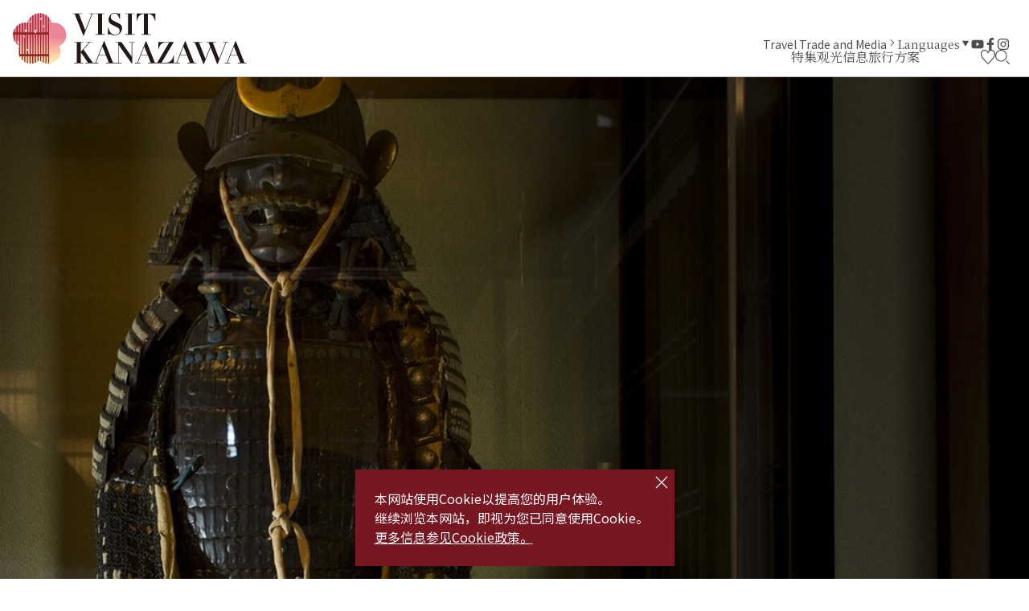

--- FILE ---
content_type: text/html; charset=UTF-8
request_url: https://visitkanazawa.jp/cn/trip-ideas/detail_267.html
body_size: 7777
content:
<!DOCTYPE html>
<html prefix="og: http://ogp.me/ns#" lang="zh-cn"><!-- InstanceBegin template="/Templates/base-cn.dwt" codeOutsideHTMLIsLocked="false" -->
<head>
<!-- Google Tag Manager -->
<script>(function(w,d,s,l,i){w[l]=w[l]||[];w[l].push({'gtm.start':
new Date().getTime(),event:'gtm.js'});var f=d.getElementsByTagName(s)[0],
j=d.createElement(s),dl=l!='dataLayer'?'&l='+l:'';j.async=true;j.src=
'https://www.googletagmanager.com/gtm.js?id='+i+dl;f.parentNode.insertBefore(j,f);
})(window,document,'script','dataLayer','GTM-PW38C5R');</script>
<!-- End Google Tag Manager -->
<meta charset="utf-8">
<meta name="viewport" content="width=device-width, initial-scale=1.0">
<meta name="format-detection" content="telephone=no">
<!-- InstanceBeginEditable name="doctitle" -->
<title>探寻武家文化｜旅行理念｜Visit KANAZAWA, JAPAN - 【官方】金泽旅行向导</title>
<link rel="canonical" href="https://visitkanazawa.jp/cn/trip-ideas/detail_267.html">
<!-- InstanceEndEditable -->
<link rel="canonical" href="https://visitkanazawa.jp/cn/trip-ideas/detail_267.html">
<meta name="description" content="位于日本本州中心的金泽市，是一座具有多种特色的城市。包括由武士建造的城下町的城市结构及其现存的文化遗产，还有象征日本匠人手艺和美学的传统手工艺品以及独特的饮食文化等。 这是一个充满魅力的城市。探索金泽底部的历史和文化，将使金泽之旅更加愉快。…">
<meta name="author" content="Kanazawa City Tourism Association">
<meta name="theme-color" content="#771722">
<meta property="og:locale" content="zh_CN">
<meta property="og:site_name" content="Visit KANAZAWA, JAPAN - 【官方】金泽旅行向导">
<meta property="og:url" content="https://visitkanazawa.jp/cn/trip-ideas/detail_267.html">
<meta property="og:type" content="article">
<meta property="og:image" content="https://visitkanazawa.jp/common/images/ogImg.png">
<meta name="apple-mobile-web-app-title" content="Visit KANAZAWA">
<link rel="apple-touch-icon" href="https://visitkanazawa.jp/common/images/touchIcon.png">
<link rel="icon" href="https://visitkanazawa.jp/common/images/favicon.svg">
<meta name="twitter:card" content="summary_large_image">
<link rel="preconnect" href="https://fonts.gstatic.com">
<link rel="preload" href="https://fonts.googleapis.com/css2?family=Noto+Sans+SC:wght@400;500;700&family=Noto+Serif+SC:wght@400;600;700&display=swap" as="style">
<link rel="stylesheet" href="https://fonts.googleapis.com/css2?family=Noto+Sans+SC:wght@400;500;700&family=Noto+Serif+SC:wght@400;600;700&display=swap" media="print" onload="this.media='all'">
<link rel="stylesheet" href="/common/css/destyle.css">
<link rel="stylesheet" href="/common/css/default.css">
<link rel="stylesheet" href="/common/css/base.css">
<!-- InstanceBeginEditable name="head" -->
<link rel="stylesheet" href="/common/lsc/css/normalize.css">
<link rel="stylesheet" href="/common/lsc/css/froala/froala_style.min.css">
<link rel="stylesheet" href="/js/slick/slick.css">
<link rel="stylesheet" href="/css/commonArticleDetail.css">
<!-- InstanceEndEditable -->
</head>
<body id="body" class="do scrollTop">
<!-- Google Tag Manager (noscript) -->
<noscript><iframe src="https://www.googletagmanager.com/ns.html?id=GTM-PW38C5R"
height="0" width="0" style="display:none;visibility:hidden"></iframe></noscript>
<!-- End Google Tag Manager (noscript) -->
<div id="wrapper">
<header id="header">
	<h1 id="siteName"><a href="/cn/index.html" title="VISIT KANAZAWA">Visit KANAZAWA, JAPAN - 【官方】金泽旅行向导</a></h1>
	<div id="hTool">
		<div id="hToolFavorite">
			<a href="/cn/favorite/index.html" title="收藏夹">收藏夹</a>
		</div>
		<div id="hToolSearch">
			<form>
				<input type="text">
				<button type="search">search</button>
			</form>
		</div>
	</div>
	<button id="navButton" aria-label="menu">menu</button>
</header>
<nav id="nav">
	<div id="navGlobal">
		<ul>
			<li>
				<a href="#">特集</a>
				<ul>
					<li><a href="/cn/trip-ideas/index.html">旅行理念</a></li>
					<li><a href="/cn/kanazawa-101/index.html">了解金泽</a></li>
					<li><a href="/cn/itineraries/index.html">推荐路线</a></li>
				</ul>
			</li>
			<li>
				<a href="#">观光信息</a>
				<ul>
					<li><a href="/cn/attractions/index.html">观光景点</a></li>
					<li><a href="/cn/activities/index.html">体验</a></li>
					<li><a href="/cn/restaurants/index.html">餐厅</a></li>
					<li><a href="/cn/shops/index.html">商铺</a></li>
					<li><a href="/cn/accommodations/index.html">住宿</a></li>
					<li><a href="/cn/event/index.html">活动</a></li>
					<li><a href="/cn/spot/index.html">查看全部</a></li>
				</ul>
			</li>
			<li>
				<a href="#">旅行方案</a>
				<ul>
					<li><a href="/cn/know-before-you-go/index.html">写在旅途前</a></li>
					<li><a href="/cn/getting-to-kanazawa">前往金泽</a></li>
					<li><a href="/cn/getting-around-kanazawa">金泽周边交通</a></li>
					<li><a href="/cn/tourist-center/index.html">旅游提示</a></li>
					<li><a href="/cn/guides/index.html">观光向导</a></li>
					<li><a href="/cn/faq">旅行FAQ</a></li>
				</ul>
			</li>
		</ul>
	</div>
	<div id="navExtra">
		<ul>
			<li><a href="/en/travel-trade-media/index.html">Travel Trade and Media</a></li>
		</ul>
	</div>
	<div id="navLanguage">
		<dl>
			<dt>Languages</dt>
			<dd><a href="https://www.kanazawa-kankoukyoukai.or.jp/" target="_blank">日本語</a></dd>
			<dd><a href="/en/">English</a></dd>
			<dd><a href="/fr/">Français</a></dd>
			<dd><a href="/es/">Español</a></dd>
			<dd><a href="/it/">Italiano</a></dd>
			<dd><a href="/tw/">中文繁体</a></dd>
			<dd><a href="/cn/">中文簡体</a></dd>
			<dd><a href="/kr/">한국어</a></dd>
			<dd><a href="/th/">ภาษาไทย</a></dd>
		</dl>
	</div>
	<div id="navSns">
		<ul>
			<li><a href="https://www.youtube.com/channel/UCGV7w1oEnnO171_90S4YFIg" title="YouTube" target="_blank">YouTube</a></li>
			<li><a href="https://www.facebook.com/visitkanazawaofficial/" title="Facebook" target="_blank">Facebook</a></li>
			<li><a href="https://www.instagram.com/kanazawa_kankou/" title="Instagram" target="_blank">Instagram</a></li>
		</ul>
	</div>
</nav>
<div id="pagePath">
	<div class="wrap">
		<ul>
			<li><a href="/cn/index.html">首页</a></li>
			<!-- InstanceBeginEditable name="pagePath" -->
			<li><a href="index.html">旅行理念</a></li>
			<li>探寻武家文化</li>
			<!-- InstanceEndEditable -->
		</ul>
	</div>
</div>
<main id="main">
<!-- InstanceBeginEditable name="main" -->
	<article id="detail">
		<header id="detailheader">
			<div id="detailTitle">
				<div class="wrap">
					<h2>探寻武家文化</h2>
					<div class="fr-view">
						<p>位于日本本州中心的金泽市，是一座具有多种特色的城市。包括由武士建造的城下町的城市结构及其现存的文化遗产，还有象征日本匠人手艺和美学的传统手工艺品以及独特的饮食文化等。 这是一个充满魅力的城市。探索金泽底部的历史和文化，将使金泽之旅更加愉快。 在这里，我们将向您介绍一般指南中找不到的金泽的深厚魅力。</p>
					</div>
				</div>
			</div>
			<figure>
				<img src="/lsc/upfile/article/0000/0267/267_1_l.jpg" 
				srcset="/lsc/upfile/article/0000/0267/267_1_s.jpg 767w,
						/lsc/upfile/article/0000/0267/267_1_m.jpg 991w,
						/lsc/upfile/article/0000/0267/267_1_l.jpg"
				 alt="探寻武家文化" width="100" height="100">
			</figure>
		</header>
		
		<div id="detailContents">
			<div class="wrap">
				<section id="detail1116">
					<h3 class="title">金泽的身份是什么？</h3>
					<div class="photo">
						<ul>
							<li data-caption="">
								<img src="/lsc/upfile/articleDetail/0000/1116/1116_1_xl.jpg" 
								srcset="/lsc/upfile/articleDetail/0000/1116/1116_1_m.jpg 767w,
										/lsc/upfile/articleDetail/0000/1116/1116_1_xl.jpg 991w,
										/lsc/upfile/articleDetail/0000/1116/1116_1_xl.jpg"
								 class="thumb" alt="" width="100" height="100">
							</li>
							<li data-caption="">
								<img src="/lsc/upfile/articleDetail/0000/1116/1116_2_xl.jpg" 
								srcset="/lsc/upfile/articleDetail/0000/1116/1116_2_m.jpg 767w,
										/lsc/upfile/articleDetail/0000/1116/1116_2_xl.jpg 991w,
										/lsc/upfile/articleDetail/0000/1116/1116_2_xl.jpg"
								 class="thumb" alt="" width="100" height="100">
							</li>
							<li data-caption="">
								<img src="/lsc/upfile/articleDetail/0000/1116/1116_3_xl.jpg" 
								srcset="/lsc/upfile/articleDetail/0000/1116/1116_3_m.jpg 767w,
										/lsc/upfile/articleDetail/0000/1116/1116_3_xl.jpg 991w,
										/lsc/upfile/articleDetail/0000/1116/1116_3_xl.jpg"
								 class="thumb" alt="" width="100" height="100">
							</li>
							<li data-caption="">
								<img src="/lsc/upfile/articleDetail/0000/1116/1116_4_xl.jpg" 
								srcset="/lsc/upfile/articleDetail/0000/1116/1116_4_m.jpg 767w,
										/lsc/upfile/articleDetail/0000/1116/1116_4_xl.jpg 991w,
										/lsc/upfile/articleDetail/0000/1116/1116_4_xl.jpg"
								 class="thumb" alt="" width="100" height="100">
							</li>
						</ul>
					</div>
					<div class="body">
						<div class="fr-view">
							<p><strong>这是一个历史悠久的城市，其历史可以追溯到武士时代。</strong></p><p>在日本，从16世纪末到17世纪初全国范围内建造了许多城下町。金泽，在大名・前田家族的带领下，以金泽城为中心形成了一个城镇、以此繁荣了290年。在那个时代，日本各地部族领土的大小以收割水稻多少&ldquo;石高&rdquo;来表示，加贺部族是日本第一，有100万石。武家园林&ldquo;兼六园&rdquo;和艺妓街&ldquo;東茶屋街&rdquo;等、武士时代的遗产仍保留着以前的样子，春天的樱花，夏天的绿荫，秋天的红叶，冬天的雪景等，四季交替丰富的自然景色为历史增添了色彩。京都是著名的日本文化和历史浓缩的城市，与优雅的公家文化盛行的京都相比，金泽是一个拥有简单而强大的武家文化的城市，其各有各的不同魅力。</p>
						</div>
					</div>
					<div class="link">
					</div>
				</section>
				<section id="detail1117">
					<h3 class="title">什么是金泽风格的武士文化？</h3>
					<div class="photo">
						<ul>
							<li data-caption="">
								<img src="/lsc/upfile/articleDetail/0000/1117/1117_4_xl.jpg" 
								srcset="/lsc/upfile/articleDetail/0000/1117/1117_4_m.jpg 767w,
										/lsc/upfile/articleDetail/0000/1117/1117_4_xl.jpg 991w,
										/lsc/upfile/articleDetail/0000/1117/1117_4_xl.jpg"
								 class="thumb" alt="" width="100" height="100">
							</li>
							<li data-caption="">
								<img src="/lsc/upfile/articleDetail/0000/1117/1117_1_xl.jpg" 
								srcset="/lsc/upfile/articleDetail/0000/1117/1117_1_m.jpg 767w,
										/lsc/upfile/articleDetail/0000/1117/1117_1_xl.jpg 991w,
										/lsc/upfile/articleDetail/0000/1117/1117_1_xl.jpg"
								 class="thumb" alt="" width="100" height="100">
							</li>
							<li data-caption="">
								<img src="/lsc/upfile/articleDetail/0000/1117/1117_2_xl.jpg" 
								srcset="/lsc/upfile/articleDetail/0000/1117/1117_2_m.jpg 767w,
										/lsc/upfile/articleDetail/0000/1117/1117_2_xl.jpg 991w,
										/lsc/upfile/articleDetail/0000/1117/1117_2_xl.jpg"
								 class="thumb" alt="" width="100" height="100">
							</li>
							<li data-caption="">
								<img src="/lsc/upfile/articleDetail/0000/1117/1117_6_xl.jpg" 
								srcset="/lsc/upfile/articleDetail/0000/1117/1117_6_m.jpg 767w,
										/lsc/upfile/articleDetail/0000/1117/1117_6_xl.jpg 991w,
										/lsc/upfile/articleDetail/0000/1117/1117_6_xl.jpg"
								 class="thumb" alt="" width="100" height="100">
							</li>
							<li data-caption="">
								<img src="/lsc/upfile/articleDetail/0000/1117/1117_3_xl.jpg" 
								srcset="/lsc/upfile/articleDetail/0000/1117/1117_3_m.jpg 767w,
										/lsc/upfile/articleDetail/0000/1117/1117_3_xl.jpg 991w,
										/lsc/upfile/articleDetail/0000/1117/1117_3_xl.jpg"
								 class="thumb" alt="" width="100" height="100">
							</li>
							<li data-caption="">
								<img src="/lsc/upfile/articleDetail/0000/1117/1117_5_xl.jpg" 
								srcset="/lsc/upfile/articleDetail/0000/1117/1117_5_m.jpg 767w,
										/lsc/upfile/articleDetail/0000/1117/1117_5_xl.jpg 991w,
										/lsc/upfile/articleDetail/0000/1117/1117_5_xl.jpg"
								 class="thumb" alt="" width="100" height="100">
							</li>
						</ul>
					</div>
					<div class="body">
						<div class="fr-view">
							<p><strong>这里有茶道，能乐和各种传统工艺品。</strong></p><p>前田家族的历代家主致力于通过茶道来振兴文化事业，并奠定了如今工艺美术繁盛的金泽的基础。象征这一点的是位于金泽城内的&ldquo;细工所&rdquo;，作为全国罕见的工艺工作室，负责生产包括茶具在内的豪华大名家居日用品。细工所的技术和精神已经传承了很久了。金泽于2009年在联合国教科文组织手工艺领域的创意城市网络中注册，并将漆器，陶瓷和金箔等代表着浓厚的当地手工艺文化传播到世界各地。市内拥有许多美术馆、画廊和工艺专卖店，您可以在这里找到引人入胜的作品和商品。寻找到只有在金泽才能拥有的传统文化体验。</p>
						</div>
					</div>
					<div class="link">
					</div>
					<div class="movie">
						<h4></h4>
						<div>
							<iframe width="560" height="315" src="https://www.youtube.com/embed/Uz46TlPxSLg" frameborder="0" allow="accelerometer; autoplay; encrypted-media; gyroscope; picture-in-picture" allowfullscreen></iframe>
						</div>
					</div>
				</section>
				<section id="detail1118">
					<h3 class="title">城下町金泽、有什么独特之处？</h3>
					<div class="photo">
						<ul>
							<li data-caption="">
								<img src="/lsc/upfile/articleDetail/0000/1118/1118_1_xl.jpg" 
								srcset="/lsc/upfile/articleDetail/0000/1118/1118_1_m.jpg 767w,
										/lsc/upfile/articleDetail/0000/1118/1118_1_xl.jpg 991w,
										/lsc/upfile/articleDetail/0000/1118/1118_1_xl.jpg"
								 class="thumb" alt="" width="100" height="100">
							</li>
							<li data-caption="">
								<img src="/lsc/upfile/articleDetail/0000/1118/1118_2_xl.jpg" 
								srcset="/lsc/upfile/articleDetail/0000/1118/1118_2_m.jpg 767w,
										/lsc/upfile/articleDetail/0000/1118/1118_2_xl.jpg 991w,
										/lsc/upfile/articleDetail/0000/1118/1118_2_xl.jpg"
								 class="thumb" alt="" width="100" height="100">
							</li>
							<li data-caption="">
								<img src="/lsc/upfile/articleDetail/0000/1118/1118_7_xl.jpg" 
								srcset="/lsc/upfile/articleDetail/0000/1118/1118_7_m.jpg 767w,
										/lsc/upfile/articleDetail/0000/1118/1118_7_xl.jpg 991w,
										/lsc/upfile/articleDetail/0000/1118/1118_7_xl.jpg"
								 class="thumb" alt="" width="100" height="100">
							</li>
							<li data-caption="">
								<img src="/lsc/upfile/articleDetail/0000/1118/1118_6_xl.jpg" 
								srcset="/lsc/upfile/articleDetail/0000/1118/1118_6_m.jpg 767w,
										/lsc/upfile/articleDetail/0000/1118/1118_6_xl.jpg 991w,
										/lsc/upfile/articleDetail/0000/1118/1118_6_xl.jpg"
								 class="thumb" alt="" width="100" height="100">
							</li>
							<li data-caption="">
								<img src="/lsc/upfile/articleDetail/0000/1118/1118_3_xl.jpg" 
								srcset="/lsc/upfile/articleDetail/0000/1118/1118_3_m.jpg 767w,
										/lsc/upfile/articleDetail/0000/1118/1118_3_xl.jpg 991w,
										/lsc/upfile/articleDetail/0000/1118/1118_3_xl.jpg"
								 class="thumb" alt="" width="100" height="100">
							</li>
							<li data-caption="">
								<img src="/lsc/upfile/articleDetail/0000/1118/1118_4_xl.jpg" 
								srcset="/lsc/upfile/articleDetail/0000/1118/1118_4_m.jpg 767w,
										/lsc/upfile/articleDetail/0000/1118/1118_4_xl.jpg 991w,
										/lsc/upfile/articleDetail/0000/1118/1118_4_xl.jpg"
								 class="thumb" alt="" width="100" height="100">
							</li>
						</ul>
					</div>
					<div class="body">
						<div class="fr-view">
							<p><strong>这是一个利用自然地形进行规划和建设的城市。</strong></p><p>城下町金泽是以金泽城为中心，三座台地丘陵和在中间流淌的犀川，浅野川两条河流巧妙地利用自然地形而规划建造的。在幸免于自然灾害和战争破坏的金泽，城下町的城市结构得到了继承。 不是单独去保护某一个历史建筑，而是定义了要保护的区域并保护了整个城镇和风景，因此整个城市都是一个亮点。俯瞰广阔的金泽城公园和兼六园，聆听流经武士住宅遗址的潺潺流水，漫步在茶屋町和寺庙群周围的迷宫般的小巷中，往日的城下町景色复又重现。</p>
						</div>
					</div>
					<div class="link">
					</div>
				</section>
				<section id="detail1119">
					<h3 class="title">金泽像时钟一样停了吗？</h3>
					<div class="photo">
						<ul>
							<li data-caption="">
								<img src="/lsc/upfile/articleDetail/0000/1119/1119_1_xl.jpg" 
								srcset="/lsc/upfile/articleDetail/0000/1119/1119_1_m.jpg 767w,
										/lsc/upfile/articleDetail/0000/1119/1119_1_xl.jpg 991w,
										/lsc/upfile/articleDetail/0000/1119/1119_1_xl.jpg"
								 class="thumb" alt="" width="100" height="100">
							</li>
							<li data-caption="">
								<img src="/lsc/upfile/articleDetail/0000/1119/1119_2_xl.jpg" 
								srcset="/lsc/upfile/articleDetail/0000/1119/1119_2_m.jpg 767w,
										/lsc/upfile/articleDetail/0000/1119/1119_2_xl.jpg 991w,
										/lsc/upfile/articleDetail/0000/1119/1119_2_xl.jpg"
								 class="thumb" alt="" width="100" height="100">
							</li>
							<li data-caption="">
								<img src="/lsc/upfile/articleDetail/0000/1119/1119_3_xl.jpg" 
								srcset="/lsc/upfile/articleDetail/0000/1119/1119_3_m.jpg 767w,
										/lsc/upfile/articleDetail/0000/1119/1119_3_xl.jpg 991w,
										/lsc/upfile/articleDetail/0000/1119/1119_3_xl.jpg"
								 class="thumb" alt="" width="100" height="100">
							</li>
							<li data-caption="">
								<img src="/lsc/upfile/articleDetail/0000/1119/1119_4_xl.jpg" 
								srcset="/lsc/upfile/articleDetail/0000/1119/1119_4_m.jpg 767w,
										/lsc/upfile/articleDetail/0000/1119/1119_4_xl.jpg 991w,
										/lsc/upfile/articleDetail/0000/1119/1119_4_xl.jpg"
								 class="thumb" alt="" width="100" height="100">
							</li>
						</ul>
					</div>
					<div class="body">
						<div class="fr-view">
							<p><strong>不！ 金泽也有全新的魅力。</strong></p><p>这是一个传统的城市，继承了城下町的风范，同时也是产生建筑、艺术、音乐和时尚等新文化的令人振奋的创意城市。近年来，展出国内外的当代艺术,每年大约有超过250万人参观的国内屈指可数的以吸引游客为自豪的&ldquo;金泽21世纪美术馆&rdquo;，以及介绍金泽出生的佛教哲学家，把禅思想推广到西方的铃木大拙的&ldquo;铃木大拙馆&rdquo;等等，无论是作为展览品还是作为建筑物，优秀的文化和观光景点都在增加。金泽还是陆地，空中和海上航线的交通枢纽，从东京，大阪，京都，名古屋，五箇山，白川乡，高山等地均可轻松到达。</p>
						</div>
					</div>
					<div class="link">
					</div>
				</section>
				<section id="detail1120">
					<h3 class="title">有什么好吃的吗？</h3>
					<div class="photo">
						<ul>
							<li data-caption="">
								<img src="/lsc/upfile/articleDetail/0000/1120/1120_1_xl.jpg" 
								srcset="/lsc/upfile/articleDetail/0000/1120/1120_1_m.jpg 767w,
										/lsc/upfile/articleDetail/0000/1120/1120_1_xl.jpg 991w,
										/lsc/upfile/articleDetail/0000/1120/1120_1_xl.jpg"
								 class="thumb" alt="" width="100" height="100">
							</li>
							<li data-caption="">
								<img src="/lsc/upfile/articleDetail/0000/1120/1120_4_xl.jpg" 
								srcset="/lsc/upfile/articleDetail/0000/1120/1120_4_m.jpg 767w,
										/lsc/upfile/articleDetail/0000/1120/1120_4_xl.jpg 991w,
										/lsc/upfile/articleDetail/0000/1120/1120_4_xl.jpg"
								 class="thumb" alt="" width="100" height="100">
							</li>
							<li data-caption="">
								<img src="/lsc/upfile/articleDetail/0000/1120/1120_5_xl.jpg" 
								srcset="/lsc/upfile/articleDetail/0000/1120/1120_5_m.jpg 767w,
										/lsc/upfile/articleDetail/0000/1120/1120_5_xl.jpg 991w,
										/lsc/upfile/articleDetail/0000/1120/1120_5_xl.jpg"
								 class="thumb" alt="" width="100" height="100">
							</li>
							<li data-caption="">
								<img src="/lsc/upfile/articleDetail/0000/1120/1120_3_xl.jpg" 
								srcset="/lsc/upfile/articleDetail/0000/1120/1120_3_m.jpg 767w,
										/lsc/upfile/articleDetail/0000/1120/1120_3_xl.jpg 991w,
										/lsc/upfile/articleDetail/0000/1120/1120_3_xl.jpg"
								 class="thumb" alt="" width="100" height="100">
							</li>
							<li data-caption="">
								<img src="/lsc/upfile/articleDetail/0000/1120/1120_2_xl.jpg" 
								srcset="/lsc/upfile/articleDetail/0000/1120/1120_2_m.jpg 767w,
										/lsc/upfile/articleDetail/0000/1120/1120_2_xl.jpg 991w,
										/lsc/upfile/articleDetail/0000/1120/1120_2_xl.jpg"
								 class="thumb" alt="" width="100" height="100">
							</li>
						</ul>
					</div>
					<div class="body">
						<div class="fr-view">
							<p><strong>饮食文化是金泽的骄傲之一。</strong></p><p>受海洋，河流，村庄，山脉和各种自然的恩惠，一年四季都能拥有新鲜食材的金泽，自古以来就培育出了丰富的饮食文化。尤其由于日本海的好渔场就在附近，海鲜的新鲜度和味道以及丰富的鱼类品种是全国最好的。城里有许多寿司店。 酱油、大酱和清酒等发酵食品也是金泽饮食文化的一大特色，历史悠久的清酒酿造厂和酱油酿造厂分散在其中。从饮食到建筑，花园，器皿和家具，另外有机会请您一定去体验一下，每个角落都可以感受到金泽武士文化之美的&ldquo; 料亭&rdquo;美食文化。如果入住温泉旅馆，加上美食，您还可以体验到地道的日本生活文化。在金泽站的游客咨询中心收集与食物相关的信息。此外，与翻译导游一起游览城市的话，您可以更深入地享受品味金泽。</p>
						</div>
					</div>
					<div class="link">
					</div>
					<div class="movie">
						<h4></h4>
						<div>
							<iframe width="560" height="315" src="https://www.youtube.com/embed/qE1iMiB0XeQ" frameborder="0" allow="accelerometer; autoplay; encrypted-media; gyroscope; picture-in-picture" allowfullscreen></iframe>
						</div>
					</div>
				</section>
			</div>
		</div>
		
		<footer id="detailFooter">
		</footer>
	</article>
	<article id="recommend">
		<div class="wrap">
			<h2>Recommend</h2>
			<section>
				<h3>推荐</h3>
				<div>
					<dl>
						<dt>游览金泽的10个理由</dt>
						<dd>
							<img src="[ Undefined: article-img-src ]" 
							srcset="/lsc/upfile/article/0000/0225/225_1_s.jpg 767w,
									/lsc/upfile/article/0000/0225/225_1_m.jpg 991w,
									/lsc/upfile/article/0000/0225/225_1_l.jpg"
							class="thumb" alt="游览金泽的10个理由" width="100" height="100">
						</dd>
						<dd><a href="https://visitkanazawa.jp/cn/trip-ideas/detail_225.html">more</a></dd>
					</dl>
					<dl>
						<dt>金泽的冬季景点</dt>
						<dd>
							<img src="[ Undefined: article-img-src ]" 
							srcset="/lsc/upfile/article/0000/0238/238_1_s.jpg 767w,
									/lsc/upfile/article/0000/0238/238_1_m.jpg 991w,
									/lsc/upfile/article/0000/0238/238_1_l.jpg"
							class="thumb" alt="金泽的冬季景点" width="100" height="100">
						</dd>
						<dd><a href="https://visitkanazawa.jp/cn/trip-ideas/detail_238.html">more</a></dd>
					</dl>
					<dl>
						<dt>金泽地区指南</dt>
						<dd>
							<img src="[ Undefined: article-img-src ]" 
							srcset="/lsc/upfile/article/0000/0236/236_1_s.jpg 767w,
									/lsc/upfile/article/0000/0236/236_1_m.jpg 991w,
									/lsc/upfile/article/0000/0236/236_1_l.jpg"
							class="thumb" alt="金泽地区指南" width="100" height="100">
						</dd>
						<dd><a href="https://visitkanazawa.jp/cn/trip-ideas/detail_236.html">more</a></dd>
					</dl>
					<dl>
						<dt>金泽的美食</dt>
						<dd>
							<img src="[ Undefined: article-img-src ]" 
							srcset="/lsc/upfile/article/0000/0239/239_1_s.jpg 767w,
									/lsc/upfile/article/0000/0239/239_1_m.jpg 991w,
									/lsc/upfile/article/0000/0239/239_1_l.jpg"
							class="thumb" alt="金泽的美食" width="100" height="100">
						</dd>
						<dd><a href="https://visitkanazawa.jp/cn/trip-ideas/detail_239.html">more</a></dd>
					</dl>
					<dl>
						<dt>金泽的秋季景点</dt>
						<dd>
							<img src="[ Undefined: article-img-src ]" 
							srcset="/lsc/upfile/article/0000/0237/237_1_s.jpg 767w,
									/lsc/upfile/article/0000/0237/237_1_m.jpg 991w,
									/lsc/upfile/article/0000/0237/237_1_l.jpg"
							class="thumb" alt="金泽的秋季景点" width="100" height="100">
						</dd>
						<dd><a href="https://visitkanazawa.jp/cn/trip-ideas/detail_237.html">more</a></dd>
					</dl>
				</div>
			</section>
		</div>
	</article>
<!-- InstanceEndEditable -->
</main>
<div id="pageTop">
	<a href="#body">To Top</a>
</div>
<footer id="footer">
	<div id="fNav">
		<div class="wrap">
			<div id="fNavGlobal">
				<ul>
					<li><a href="#">特集</a>
						<ul>
							<li><a href="/cn/trip-ideas/index.html">旅行理念</a></li>
							<li><a href="/cn/kanazawa-101/index.html">了解金泽</a></li>
							<li><a href="/cn/itineraries/index.html">推荐路线</a></li>
						</ul>
					</li>
					<li><a href="#">观光信息</a>
						<ul>
							<li><a href="/cn/attractions/index.html">观光景点</a></li>
							<li><a href="/cn/activities/index.html">体验</a></li>
							<li><a href="/cn/restaurants/index.html">餐厅</a></li>
							<li><a href="/cn/shops/index.html">商铺</a></li>
							<li><a href="/cn/accommodations/index.html">住宿</a></li>
							<li><a href="/cn/event/index.html">活动</a></li>
						</ul>
					</li>
					<li><a href="#">旅行方案</a>
						<ul>
							<li><a href="/cn/know-before-you-go/index.html">写在旅途前</a></li>
							<li><a href="/cn/getting-to-kanazawa">前往金泽</a></li>
							<li><a href="/cn/getting-around-kanazawa">金泽周边交通</a></li>
							<li><a href="/cn/tourist-center/index.html">旅游提示</a></li>
							<li><a href="/cn/guides/index.html">观光向导</a></li>
							<li><a href="/cn/faq">旅行FAQ</a></li>
						</ul>
					</li>
					<li><a href="/cn/pamphlet/index.html">宣传册</a></li>
					<li><a href="/cn/image-gallery/index.html">Image Gallery</a></li>
					<li><a href="/en/travel-trade-media/index.html">Travel Trade and Media</a></li>
					<li><a href="/cn/trip-ideas/detail_361.html">紧急情况</a></li>
				</ul>
			</div>
			<div id="fNavRelated">
				<ul>
					<li><a href="/cn/terms/index.html">服务条款</a></li>
					<li><a href="/cn/links/index.html">相关链接</a></li>
					<li><a href="https://www.kanazawa-kankoukyoukai.or.jp/asset/Privacy Policy/Privacy Policy_English" target="_blank">Privacy and Cookie Policy</a></li>
					<li><a href="/cn/organization/index.html">关于我们</a></li>
					<li><a href="/cn/contact/index.html">Contact Us</a></li>
				</ul>
			</div>
		</div>
	</div>
	<div id="copyright">
		<div class="wrap">
			<p>
				&copy;2022 Kanazawa City Tourism Association.
			</p>
			<p>
				The copyright for the Website contents is held by the Association.<br>
				It is forbidden to replicate or reprint the contents of the Website without permission.
			</p>
		</div>
	</div>
</footer>
</div>
<script src="//ajax.googleapis.com/ajax/libs/jquery/3.3.1/jquery.min.js"></script>
<script src="/js/jquery.cookie.js"></script>
<script src="/common/js/default.js"></script>
<script src="/common/js/base.js"></script>
<!-- InstanceBeginEditable name="foot" -->
<script>
	var map_key  =  'AIzaSyCe2hQw9yCt9bg_C-APtgfbmHsVq8u7w3E';
	var map_lat   = '36.578351';
	var map_lng   = '136.647972';
	var map_zoom  = 14;
	var map_lang  = 'zh-CN';
	var map_route = '搜索路线';
</script>
<script src="/js/slick/slick.min.js"></script>
<script src="/js/commonArticleDetail.js"></script>
<!-- InstanceEndEditable -->
</body>
<!-- InstanceEnd --></html>

--- FILE ---
content_type: text/css
request_url: https://visitkanazawa.jp/css/commonArticleDetail.css
body_size: 3799
content:
/* CSS Document */

#detail{
	padding: 0;
	}

#detailheader{
	display: grid;
	padding-top: 0;
	}
	#detailheader figure{
		position: relative;
		padding-top: 50%;
		background: #ccc;
		order: -1;
		}
		#detailheader figure img{
			position: absolute;
			top: 0;
			left: 0;
			width: 100%;
			height: 100%;
			object-fit: cover;
			}

#detailTitle{
	margin-top: 2em;
	}
	#detailTitle h2{
		color: #8D686D;
		font-family: var(--font-serif);
		font-size: clamp(2.4rem, 3.255vw + 1rem, 4rem);
		font-weight: 700;
		line-height: 1.5em;
		}
	#detailTitle h2+div{
		margin-top: 2em;
		}
	#detailTitle .fr-view{
		font-weight: 600;
		line-height: 1.7em;
		}

#detailTime{}
	#detailTime:before{
		background-image: url('data:image/svg+xml;charset=UTF-8,<svg xmlns="http://www.w3.org/2000/svg" viewBox="0 0 18 18"><path fill="%238D686D" d="M9,0C4.03,0,0,4.03,0,9s4.03,9,9,9,9-4.03,9-9S13.97,0,9,0Zm0,17c-4.41,0-8-3.59-8-8S4.59,1,9,1s8,3.59,8,8-3.59,8-8,8Zm1-8V3h-2V11h7v-2h-5Z"/></svg>');
		}

#detailAccess{}
	#detailAccess:before{
		background-image: url('data:image/svg+xml;charset=UTF-8,<svg xmlns="http://www.w3.org/2000/svg" viewBox="0 0 18 18"><path fill="%238D686D" d="M15.5,13c-1.21,0-2.22,.86-2.45,2h-3.05V3h3.05c.23,1.14,1.24,2,2.45,2,1.38,0,2.5-1.12,2.5-2.5s-1.12-2.5-2.5-2.5c-1.21,0-2.22,.86-2.45,2h-4.05v6H4.95c-.23-1.14-1.24-2-2.45-2-1.38,0-2.5,1.12-2.5,2.5s1.12,2.5,2.5,2.5c1.21,0,2.22-.86,2.45-2h4.05v7h4.05c.23,1.14,1.24,2,2.45,2,1.38,0,2.5-1.12,2.5-2.5s-1.12-2.5-2.5-2.5Z"/></svg>');
		}

#detailIndex{
	padding-top: 1em;
	max-width: 1000px;
	margin: 0 auto;
	}
	#detailIndex h3{
		padding: 0.75em 1em;
		text-align: center;
		border: 1px solid #b4b4b4;
		border-bottom-style: dotted;
		font-family: var(--font-serif);
		font-size: clamp(2rem, 1.953vw + 1rem, 2.8rem);;
		font-weight: 700;
		text-transform: uppercase;
		}
	#detailIndex details{
		all: unset;
		display: grid;
		border: 1px solid #b4b4b4;
		border-width: 0 1px 1px 1px;
		}
		#detailIndex details::details-content{
			all: unset;
			box-sizing: border-box;
			}
		#detailIndex details:not(:has(li:nth-child(6))) summary{
			display: none;
			}
		#detailIndex details:not([open]) li:nth-child(n+6){
			display: none;
			}
	#detailIndex summary{
		all: unset;
		box-sizing: border-box;
		cursor: pointer;
		order: 1;
		display: grid;
		grid-template-columns: auto auto;
		justify-content: center;
		align-items: center;
		column-gap: 0.25em;
		min-height: 48px;
		color: inherit;
		font-weight: 700;
		font-size: 0;
		text-transform: uppercase;
		}
		#detailIndex summary:after{
			content: "";
			aspect-ratio: 1;
			width: 16px;
			background: currentColor;
			-webkit-mask: url('data:image/svg+xml;charset=UTF-8,<svg xmlns="http://www.w3.org/2000/svg" viewBox="0 0 16 16"><polygon points="12 4.5 8 12.5 4 4.5 12 4.5"/></svg>') no-repeat center / contain;
			}
		#detailIndex details[open] summary:after{
			transform: scale(1, -1);
			}
	#detailIndex ul{
		display: grid;
		padding: 1em 1.5em;
		grid-row-gap: 0.5em;
		list-style: none;
		}
	#detailIndex li{
		justify-self: start;
		}
	#detailIndex a{
		display: grid;
		grid-template-columns: auto 1fr;
		column-gap: 0.25em;
		color: inherit;
		font-weight: 700;
		line-height: 1.65;
		text-decoration: none;
		}
		#detailIndex a:before{
			content: "\226B";
			}

#detailContents{}
	#detailContents section{
		display: grid;
		padding-top: 0;
		}
		#detailContents section > .fr-view{
			margin-top: 1em;
			}

#detailFooter{
	padding-top: 0;
	}

#detailMap{
	margin-top: 2em;
	border: 1px solid #BDBDBD;
	}

#detailMapButton{
	position: relative;
	width: 100%;
	max-width: 680px;
	margin: 0 auto;
	padding: 1.5em;
	background: #F1EDEC;
	color: var(--secondary-color);
	fill: currentColor;
	text-align: center;
	cursor: pointer;
	transition: background,color 0.2s ease-out;
	}
	#detailMapButton:hover{
		background: #8D686D;
		color: #fff;
		}
	#detailMapButton:before{
		content: attr(data-open);
		}
	#detailMapButton i{
		position: absolute;
		top: calc(50% - 0.5em);
		right: 1.5em;
		}
	#detailMapButton path{
		transition: opacity 0.2s ease-out;
		}
	#detailMapButton.open{}
		#detailMapButton.open:before{
			content: attr(data-close);
			}
		#detailMapButton.open path+path{
			opacity: 0;
			}
	#detailMapButton+span{
		display: block;
		transform-origin: center top;
		}

#detailMapBody{
	position: relative;
	}
	#detailMapBody #gMap{
		position: absolute;
		top: 0;
		left: 0;
		width: 100%;
		height: 100%;
		background: #ccc;
		}

#detailMapList{
	overflow-y: auto;
	}
	#detailMapList ul{
		counter-reset: count;
		display: grid;
		list-style: none;
		}
	#detailMapList li{
		display: flex;
		grid-gap: 0.5em;
		line-height: 1.5em;
		cursor: pointer;
		}
		#detailMapList li:before{
			counter-increment: count;
			content: counter(count);
			flex: 0 0 2em;
			width: 2em;
			height: 2em;
			background: #8D686D;
			color: #fff;
			text-align: center;
			line-height: 2em;
			}
	#detailMapList a{
		display: inline-flex;
		align-items: center;
		grid-gap: 1em;
		color: inherit;
		text-decoration: none;
		}
		#detailMapList a:hover{
			text-decoration: none;
			}

#detailMapCopy{
	margin-top: 1em;
	}

#recommend{
	overflow: hidden;
	}
	#recommend h2{
		display: none;
		}
	#recommend section{
		padding-top: 0;
		}
	#recommend h3{
		font-family: var(--font-serif);
		font-size: clamp(2rem, 1.518vw + 1rem, 2.4rem);
		font-weight: 600;
		line-height: 1.5em;
		text-align: center;
		}
	#recommend h3+div{
		margin-top: 2em;
		}
	#recommend dl{
		position: relative;
		display: grid;
		grid-gap: 1em;
		}
	#recommend dt{
		font-family: var(--font-serif);
		font-size: 1.125em;
		font-weight: 600;
		line-height: 1.5em;
		order: 1;
		}
	#recommend dd{}
		#recommend dd:last-child{
			display: contents;
			}
		#recommend dd a{
			position: absolute;
			top: 0;
			left: 0;
			width: 100%;
			height: 100%;
			opacity: 0;
			}
	#recommend .thumb{
		padding-top: 100%;
		}
	#recommend .slick-arrow{
		position: absolute;
		cursor: pointer;
		z-index: 1;
		}
		#recommend .slick-arrow:before,
		#recommend .slick-arrow svg{
			font-size: clamp(3rem, 5.425vw + 1rem, 6rem);
			}
		#recommend .slick-arrow:before{
			content: "";
			position: absolute;
			width: 1em;
			height: 1em;
			margin: -0.5em;
			background: #fff;
			border: 1px solid #BDBDBD;
			border-radius: 1em;
			}
		#recommend .slick-arrow svg{
			position: absolute;
			width: 0.6em;
			height: 0.6em;
			margin: -0.3em;
			z-index: 1;
			}

:where(.title,.body,.link,.documents){
	width: 100%;
	max-width: 1000px;
	margin: auto;
	}

.title{
	margin: auto;
	color: #8D686D;
	font-family: var(--font-serif);
	font-size: clamp(2rem, 1.953vw + 1rem, 2.8rem);
	line-height: 1.5em;
	}
	.title:empty{
		display: contents;
		}

.photo{
	margin-bottom: 2em;
	overflow: hidden;
	order: -1;
	}
	.photo li{}
		.photo li:not([data-caption=""]){
			position: relative;
			overflow: hidden;
			}
			.photo li:not([data-caption=""]):before{
				content: attr(data-caption);
				box-sizing: border-box;
				position: absolute;
				left: 0;
				bottom: 0;
				width: 100%;
				padding: 1em;
				background: linear-gradient(rgba(0,0,0,0), rgba(0,0,0,1));
				color: #fff;
				font-size: 0.875em;
				z-index: 1;
				}
	.photo .slick-slide{
		margin: 0 0.5em;
		opacity: 0.2;
		transition: opacity 0.2s ease-out;
		}
	.photo .slick-active{
		opacity: 1;
		}
	.photo .slick-arrow{
		position: absolute;
		top: 50%;
		width: 3em;
		height: 4em;
		margin: -2em 0;
		background: rgba(255,255,255,0.9);
		cursor: pointer;
		z-index: 1;
		}
		.photo .slick-arrow svg{
			position: absolute;
			top: 35%;
			left: 35%;
			width: 30%;
			height: 30%;
			}

.body{
	margin-top: 1em;
	color: #666666;
	line-height: 1.7em;
	}

.link{
	display: grid;
	grid-gap: 1em;
	margin-top: 1em;
	}
	.link ul{
		display: contents;
		}
	.link a{
		display: inline-block;
		color: inherit;
		font-weight: 700;
		text-decoration: underline;
		}
		.link a:after{
			content: "≫";
			}

.documents{
	display: grid;
	grid-gap: 1em;
	margin-top: 1em;
	}
	.documents ul{
		display: contents;
		}
	.documents a{
		display: inline-flex;
		grid-gap: 1em;
		color: inherit;
		font-weight: 700;
		text-decoration: underline;
		}

.movie{
	display: grid;
	grid-gap: 1.5em;
	width: 100%;
	max-width: 760px;
	margin: 4em auto 0 auto;
	}
	.movie > h4{
		font-size: 1.25em;
		line-height: 1.5em;
		}
	.movie > div{}
		.movie > div:not(.fr-view){
			position: relative;
			width: 100%;
			order: -1;
			}
	.movie iframe{
		aspect-ratio: 16 / 9;
		width: 100%;
		height: auto;
		}

.column{
	display: grid;
	grid-gap: 1em 2em;
	margin-top: 4em;
	border: 2px solid var(--point-color);
	}
	.column > h4{
		font-size: 1.25em;
		line-height: 1.5em;
		}
	.column h4+div > div:last-child{
		margin-top: 1em;
		}
	.column h4+div > div:last-child{
		margin-top: 1em;
		}
		.column h4+div > div:last-child a{
			display: inline-block;
			color: inherit;
			font-weight: 700;
			text-decoration: underline;
			}
			.column h4+div > div:last-child a:after{
				content: "≫";
				}

.spot{
	display: grid;
	grid-gap: 2em;
	border-top: 4px solid #8D686D;
	margin-top: 4em;
	padding-top: 4em;
	}
	.spot dl{
		position: relative;
		display: grid;
		grid-gap: 0.5em;
		align-content: flex-start;
		}
	.spot dt{
		font-family: var(--font-serif);
		font-weight: 700;
		font-size: 1.25em;
		line-height: 1.5em;
		overflow-wrap: anywhere;
		}
	.spot dt+dd{
		margin-bottom: 0.5em;
		order: -1;
		}
	.spot dt+dd+dd{
		display: -webkit-box;
		-webkit-box-orient: vertical;
		font-size: 0.875em;
		line-height: 1.7em;
		overflow: hidden;
		}
	.spot dd{}
		.spot dd:last-child{
			display: contents;
			}
		.spot dd a{
			position: absolute;
			top: 0;
			left: 0;
			width: 100%;
			height: 100%;
			opacity: 0;
			}




/* for lower */
@media (max-width: 1399.98px) {
/*1399px以下*/
}
@media (max-width: 1199.98px) {
/*1199px以下*/
}
@media (max-width: 991.98px) {
/*991px以下*/
#recommend{}
	#recommend .slick-prev{
		left: 1em;
		}
	#recommend .slick-next{
		right: 1em;
		}
}


/* Small */
@media (max-width: 767.98px) {
/*767px以下*/
#detailMapList{}
	#detailMapList ul{
		grid-gap: 1em;
		padding: 1em;
		}
#recommend{}
	#recommend .slick-list{
		margin: 0 -1em;
		padding: 0 25vw !important;
		}
	#recommend .slick-slide{
		padding: 0 0.5em;
		}
	#recommend .slick-arrow{
		top: calc(var(--wrap-width) / 4);
		}
.spot{
	grid-gap: 2em 1em;
	}
.column{
	padding: 1.5em;
	}
	.column h4+div{
		order: 1;
		}
}
@media (max-width: 767.98px) and (orientation:portrait) {
/*767px以下縦向き*/
#detailMapBody{
	padding-top: 100%;
	}
.photo{}
	.photo .slick-slide{
		width: var(--wrap-width);
		}
	.photo .slick-prev{
		left: 0;
		}
	.photo .slick-next{
		right: 0;
		}
.spot{
	grid-template-columns: repeat(2, 1fr);
	}
}
@media (max-width: 767.98px) and (orientation:landscape) {
/*767px以下横向き*/
}
@media (max-width: 767.98px) and (orientation:landscape), (min-width: 768px) {
/*767px以下 横向き, 768px以上,*/
#detailMapBody{
	padding-top: max(66.66%, 25em);
	}
#detailMapList{}
	#detailMapList ul{
		grid-template-columns: repeat(2, 1fr);
		}
.spot{
	grid-template-columns: repeat(3, 1fr);
	}
}
@media (max-width: 767.98px) and (orientation:landscape), (min-width: 768px) and (max-width: 991.98px) {
/*767px以下 横向き, 768px～991px*/
#recommend{}
	#recommend .slick-arrow{
		top: calc((var(--wrap-width) - 4em) / 6);
		}
	#recommend .slick-list{
		margin: 0 -1em;
		}
	#recommend .slick-slide{
		padding: 0 1em;
		}
.photo{}
	.photo .slick-slide{
		width: 80vw;
		}
	.photo .slick-prev{
		left: 10vw;
		}
	.photo .slick-next{
		right: 10vw;
		}
}


/* Medium */
@media (min-width: 768px) {
/*768px以上*/
#detailMapList{}
	#detailMapList ul{
		grid-gap: 1.5em;
		padding: 1.5em;
		}
.column{
	justify-content: flex-start;
	padding: 2em;
	}
	.column h4,
	.column h4+div{
		grid-column: 2;
		}
		.column h4:nth-last-child(2),
		.column h4+div:nth-last-child(1){
			grid-column: 1/3;
			}
	.column figure{
		display: inherit;
		grid-row: 1 / 4;
		}
}
@media (min-width: 768px) and (max-width: 1199.98px) {
/*768px～1199px*/
.column{
	grid-template-columns: 1fr 1fr;
	}
}
@media (min-width: 768px) and (max-width: 991.98px) {
/*768px～991px*/
.spot{
	grid-gap: 3em;
	}
}


/* Large */
@media (min-width: 992px) {
/*992px以上*/
#recommend{}
	#recommend .slick-arrow{
		top: calc((var(--wrap-width) - 12em) / 8);
		}
	#recommend .slick-list{
		margin: 0 -2em;
		}
	#recommend .slick-slide{
		padding: 0 2em;
		}
	#recommend .slick-prev{
		left: 0;
		}
	#recommend .slick-next{
		right: 0;
		}
.photo{}
	.photo .slick-slide{
		width: 750px;
		}
	.photo .slick-prev{
		left: calc(50% - 450px);
		}
	.photo .slick-next{
		right: calc(50% - 450px);
		}
.spot{
	grid-gap: 4em;
	}
}
@media (min-width: 992px) and (max-width: 1199.98px) {
/*992px～1199px*/
}


/* X-Large */
@media (min-width: 1200px) {
/*1200px以上*/
.column{
	grid-template-columns: 420px auto;
	}
}
@media (min-width: 1200px) and (max-width: 1399.98px) {
/*1200px～1399px*/
}


/* XX-Large */
@media (min-width: 1400px) {
/*1400px以上*/
}






--- FILE ---
content_type: application/javascript
request_url: https://visitkanazawa.jp/js/commonArticleDetail.js
body_size: 2618
content:
// JavaScript Document
"use strict";

var map;
var marker;
var markers = [];
var infowins = [];
var loaded  = false;
var revised = false;

var initMap = function() {
	if(!loaded) {
		loaded = true;
		$.getScript("https://maps.googleapis.com/maps/api/js?key="+map_key+"&region=JP&language="+map_lang,function(){
			var latlng = new google.maps.LatLng(map_lat,map_lng);
			var mapOptions = {
							zoom: map_zoom,
							center: latlng,
							scrollwheel: false,
							mapTypeId: google.maps.MapTypeId.ROADMAP
							};
			map = new google.maps.Map(document.getElementById('gMap'), mapOptions);

			google.maps.event.addListener(map, 'tilesloaded' , function(){
				$('.gmnoprint').css('background','none');
			});

			var cntMarker = 0;
			var minLat = 40;
			var minLng = 200;
			var maxLat = 0;
			var maxLng = 0;
			$('#detailMap ul li').each(function(index,element){
				// マーカー 
				cntMarker = index + 1;
				var currCount = ''+cntMarker;
				if(currCount.length == 1) {
					currCount = '0'+currCount;
				}
				var currMarker   = new google.maps.Marker({
						zIndex: 1,
						position: new google.maps.LatLng($(this).attr('data-marker-lat'),$(this).attr('data-marker-lng')),
						title: $(this).attr('data-marker-title'),
						//icon: new google.maps.MarkerImage('images/pin-'+currCount+'.svg')
						icon: new google.maps.MarkerImage('/lsc/api/gmapMarkerG2/?n='+cntMarker+'&lang='+map_lang,null,null,null,new google.maps.Size(50, 50))
				});
				currMarker.dataMarkerCount 		= cntMarker;
				currMarker.dataMarkerTitle 		= $(this).attr('data-marker-title');
				currMarker.dataMarkerLink 		= $(this).attr('data-marker-link');
				currMarker.dataMarkerLinktitle 	= $(this).attr('data-marker-linktitle');
				currMarker.dataMarkerImage 		= $(this).attr('data-marker-image');
				currMarker.dataMarkerLat 		= $(this).attr('data-marker-lat');
				currMarker.dataMarkerLng 		= $(this).attr('data-marker-lng');
				currMarker.setMap(map);
				markers.push(currMarker);
				// 情報ウインドウ
				var content = '';
				content += '<div id="infoWin'+currMarker.dataMarkerCount+'" class="infoWin">';
				content += '<h5 class="title">'+currMarker.dataMarkerTitle+'</h5>';
				content += '<div class="image">';
				content += '<img src="'+currMarker.dataMarkerImage+'">';
				content += '</div>';
				content += '<div class="link">';
				content += '<a href="https://www.google.co.jp/maps/dir//'+currMarker.dataMarkerLat+','+currMarker.dataMarkerLng+'/" target="_blank">'+map_route+'</a>';
				if(currMarker.dataMarkerLink.length) {
					content += '<a href="'+currMarker.dataMarkerLink+'" target="_blank">'+currMarker.dataMarkerLinktitle+'</a>';
				}
				content += '</div>';
				content += '</div>';
				var currInfoWin = new google.maps.InfoWindow({
						content: content
				});
				infowins.push(currInfoWin);
				google.maps.event.addListener(currMarker, 'click', 
					function() {
						for (var num in infowins) {
							infowins[num].close();
						}
						infowins[this.dataMarkerCount-1].open(map,this); 
					}
				);
				// ナビゲーション
				$(this).on('click',function(){
					for (var num in infowins) {
						infowins[num].close();
					}
					infowins[parseInt($(this).attr('data-marker-count'),10)-1].open(map,markers[parseInt($(this).attr('data-marker-count'),10)-1]); 
				});
				// 補正用
				if(minLat >= parseFloat($(this).attr('data-marker-lat'))) {
					minLat = parseFloat($(this).attr('data-marker-lat'));
				}
				if(minLng >= parseFloat($(this).attr('data-marker-lng'))) {
					minLng = parseFloat($(this).attr('data-marker-lng'));
				}
				if(maxLat <= parseFloat($(this).attr('data-marker-lat'))) {
					maxLat = parseFloat($(this).attr('data-marker-lat'));
				}
				if(maxLng <= parseFloat($(this).attr('data-marker-lng'))) {
					maxLng = parseFloat($(this).attr('data-marker-lng'));
				}
			});

			// 初期表示位置補正
			if(maxLat > 0 && maxLng > 0) {
				var diffLat = maxLat - minLat;
				var diffLng = maxLng - minLng;
				if(diffLat > 0 || diffLng > 0) {
					latlng = new google.maps.LatLng(maxLat-(diffLat/2), maxLng-(diffLng/2));
					map.setCenter(latlng);
				}
			}
			// 初期ズーム補正
			google.maps.event.addListener(map, 'bounds_changed', function() {
				if(!revised) {
					for (var i = 0; i < markers.length; i++) {
						if(map.getBounds().contains(markers[i].getPosition()) == false) {
							map.setZoom(map.getZoom()-1);
						}
					}
					revised = true;
				}
			});
		});
	}
};


// #detailIndex
$('#detailIndex summary').on('click',function(){
	if($(this).hasClass('open')){
		$(this).removeClass('open');
		$(this).html(
			$(this).text().replace(/close/g,'open')
		);
	} else {
		$(this).addClass('open');
		$(this).html(
			$(this).text().replace(/open/g,'close')
		);
	}
});


// #recommend
$(function(){
	$('#recommend dl').wrap('<div></div>');
	$('#recommend .spotList').slick({
		slidesToShow: 4,
		prevArrow: '<i class="slick-arrow slick-prev"><svg style="transform: scale(-1, 1);"><use xlink:href="/images/objectSet.svg#iconArrow"></use></svg></i>',
		nextArrow: '<i class="slick-arrow slick-next"><svg><use xlink:href="/images/objectSet.svg#iconArrow"></use></svg></i>',
		responsive: [{
			breakpoint: 991,
			settings: {
				slidesToShow: 3,
			}
		},{
			breakpoint: 767,
			settings: {
				slidesToShow: 1,
			}
		}]
	});
});


// .photo
$(function(){
	$('.photo ul').each(function(){
		var num = $(this).find('li').length;
		if(num > 1){
			$(this).slick({
				centerMode: true,
				centerPadding: '0px',
				variableWidth: true,
				prevArrow: '<i class="slick-arrow slick-prev"><svg style="transform: scale(-1, 1);" viewbox="0 0 13 25"><path d="M.5,25c-.13,0-.26-.05-.35-.15-.2-.2-.2-.51,0-.71L11.79,12.5,.15,.85C-.05,.66-.05,.34,.15,.15S.66-.05,.85,.15L12.85,12.15c.2,.2,.2,.51,0,.71L.85,24.85c-.1,.1-.23,.15-.35,.15Z"/></svg></i>',
				nextArrow: '<i class="slick-arrow slick-next"><svg viewbox="0 0 13 25"><path d="M.5,25c-.13,0-.26-.05-.35-.15-.2-.2-.2-.51,0-.71L11.79,12.5,.15,.85C-.05,.66-.05,.34,.15,.15S.66-.05,.85,.15L12.85,12.15c.2,.2,.2,.51,0,.71L.85,24.85c-.1,.1-.23,.15-.35,.15Z"/></svg></i>',
			});
		} else {
			$(this).addClass('slick-initialized');
		}
	});
});


// .links
$(function(){
	$('.links').each(function(){
		if($(this).find('ul').length){
			$(this).show();
		} else {
			$(this).remove();
		}
	});
});


// #detailMap
$(function(){
	$('#detailMap,#detailMapCopy').wrapAll('<span style="display:none"></span>');
	$('#detailMapButton').append('<i><svg viewBox="0 0 15 15"><path d="M14.5,8H.5a.5.5,0,0,1,0-1h14a.5.5,0,0,1,0,1Z"/><path d="M7,14.5V.5a.5.5,0,0,1,1,0v14a.5.5,0,0,1-1,0Z"/></svg></i>');
	$('#detailMapButton').on("click",function(){
		$(this).next('span').slideToggle();
		$(this).toggleClass("open");
		initMap();
	});
});


// #recommend
$(function(){
	$('#recommend dl').wrap('<span>'),
	$('#recommend h3+div').slick({
		infinite: true,
		slidesToShow: 4,
		slidesToScroll: 1,
		prevArrow: '<i class="slick-arrow slick-prev"><svg viewBox="0 0 16 16" style="transform: scale(-1, 1);"><path d="M6,12.5c-.13,0-.26-.05-.35-.15-.2-.2-.2-.51,0-.71l3.65-3.65-3.65-3.65c-.2-.2-.2-.51,0-.71s.51-.2,.71,0l4,4c.2,.2,.2,.51,0,.71l-4,4c-.1,.1-.23,.15-.35,.15Z"/></svg></i>',
		nextArrow: '<i class="slick-arrow slick-next"><svg viewBox="0 0 16 16"><path d="M6,12.5c-.13,0-.26-.05-.35-.15-.2-.2-.2-.51,0-.71l3.65-3.65-3.65-3.65c-.2-.2-.2-.51,0-.71s.51-.2,.71,0l4,4c.2,.2,.2,.51,0,.71l-4,4c-.1,.1-.23,.15-.35,.15Z"/></svg></i>',
		responsive: [{
			breakpoint: 991,
			settings: {
				slidesToShow: 3,
			}
		}, {
			breakpoint: 767,
			settings: {
				centerMode: true,
				slidesToShow: 1,
				}
		}]
	});
});


// CSS設定
$(function(){
});


// アイコン設定
$(function(){
	$('.documents a').append('<i><svg viewBox="0 0 16 16"><path d="M12.93,6H10V0H6V6H2.93l5,5ZM14,10v4H2V10H0v6H16V10Z"/></svg></i>');
});







--- FILE ---
content_type: image/svg+xml
request_url: https://visitkanazawa.jp/common/images/fNavLogo.svg
body_size: 128938
content:
<?xml version="1.0" encoding="UTF-8"?><svg id="_イヤー_2" xmlns="http://www.w3.org/2000/svg" xmlns:xlink="http://www.w3.org/1999/xlink" viewBox="0 0 220 76.38"><defs><linearGradient id="_称未設定グラデーション_108" x1="81.41" y1="44.8" x2="81.03" y2="-.36" gradientTransform="matrix(1, 0, 0, 1, 0, 0)" gradientUnits="userSpaceOnUse"><stop offset="0" stop-color="#f3b3cf"/><stop offset=".52" stop-color="#00b8ee"/></linearGradient><clipPath id="clippath"><path d="M104.8,19.28c0-6.07-4.92-11-11-11-.66,0-1.3,.06-1.92,.17C90.72,3.62,86.38,.03,81.19,.03s-9.53,3.59-10.69,8.42c-.62-.11-1.26-.17-1.91-.17-6.07,0-11,4.92-11,11,0,4.25,2.41,7.93,5.93,9.76-.65,1.41-1.02,2.97-1.02,4.63,0,6.07,4.92,11,11,11,2.93,0,5.6-1.15,7.57-3.02,1.97,1.87,4.64,3.02,7.57,3.02,6.07,0,11-4.92,11-11,0-1.61-.35-3.14-.97-4.52,3.64-1.79,6.14-5.54,6.14-9.87Z" style="fill:none;"/></clipPath><clipPath id="clippath-1"><path d="M104.8,19.33c0-6.07-4.92-11-11-11-.66,0-1.3,.06-1.92,.17C90.72,3.67,86.38,.08,81.19,.08s-9.53,3.59-10.69,8.42c-.62-.11-1.26-.17-1.91-.17-6.07,0-11,4.92-11,11,0,4.25,2.41,7.93,5.93,9.76-.65,1.41-1.02,2.97-1.02,4.63,0,6.07,4.92,11,11,11,2.93,0,5.6-1.15,7.57-3.02,1.97,1.87,4.64,3.02,7.57,3.02,6.07,0,11-4.92,11-11,0-1.61-.35-3.14-.97-4.52,3.64-1.79,6.14-5.54,6.14-9.87Z" style="fill:none;"/></clipPath><linearGradient id="_称未設定グラデーション_13" x1="139.04" y1="44.84" x2="138.66" y2="-.36" gradientTransform="matrix(1, 0, 0, 1, 0, 0)" gradientUnits="userSpaceOnUse"><stop offset="0" stop-color="#fff697"/><stop offset=".19" stop-color="#f9ca6f"/><stop offset=".61" stop-color="#ea5c0b"/><stop offset=".63" stop-color="#e95504"/></linearGradient><clipPath id="clippath-2"><path d="M162.46,19.44c0-6.08-4.93-11.01-11.01-11.01-.66,0-1.3,.06-1.92,.17-1.16-4.84-5.51-8.43-10.7-8.43s-9.54,3.6-10.7,8.43c-.62-.11-1.26-.17-1.91-.17-6.08,0-11.01,4.93-11.01,11.01,0,4.25,2.41,7.93,5.93,9.77-.65,1.41-1.02,2.98-1.02,4.63,0,6.08,4.93,11.01,11.01,11.01,2.94,0,5.6-1.15,7.58-3.03,1.97,1.87,4.64,3.03,7.58,3.03,6.08,0,11.01-4.93,11.01-11.01,0-1.61-.35-3.14-.97-4.52,3.64-1.8,6.15-5.54,6.15-9.88Z" style="fill:none;"/></clipPath><linearGradient id="_称未設定グラデーション_11" x1="196.58" y1="44.84" x2="196.21" y2="-.36" gradientTransform="matrix(1, 0, 0, 1, 0, 0)" gradientUnits="userSpaceOnUse"><stop offset="0" stop-color="#2a538f"/><stop offset=".62" stop-color="#b4b4b5"/></linearGradient><clipPath id="clippath-3"><path d="M219.98,19.35c0-6.08-4.93-11.01-11.01-11.01-.66,0-1.3,.06-1.92,.17-1.16-4.84-5.51-8.43-10.7-8.43s-9.54,3.6-10.7,8.43c-.62-.11-1.26-.17-1.91-.17-6.08,0-11.01,4.93-11.01,11.01,0,4.25,2.41,7.93,5.93,9.77-.65,1.41-1.02,2.98-1.02,4.63,0,6.08,4.93,11.01,11.01,11.01,2.94,0,5.6-1.15,7.58-3.03,1.97,1.87,4.64,3.03,7.58,3.03,6.08,0,11.01-4.93,11.01-11.01,0-1.61-.35-3.14-.97-4.52,3.64-1.8,6.15-5.54,6.15-9.88Z" style="fill:none;"/></clipPath><clipPath id="clippath-4"><path d="M219.98,19.35c0-6.08-4.93-11.01-11.01-11.01-.66,0-1.3,.06-1.92,.17-1.16-4.84-5.51-8.43-10.7-8.43s-9.54,3.6-10.7,8.43c-.62-.11-1.26-.17-1.91-.17-6.08,0-11.01,4.93-11.01,11.01,0,4.25,2.41,7.93,5.93,9.77-.65,1.41-1.02,2.98-1.02,4.63,0,6.08,4.93,11.01,11.01,11.01,2.94,0,5.6-1.15,7.58-3.03,1.97,1.87,4.64,3.03,7.58,3.03,6.08,0,11.01-4.93,11.01-11.01,0-1.61-.35-3.14-.97-4.52,3.64-1.8,6.15-5.54,6.15-9.88Z" style="fill:none;"/></clipPath><linearGradient id="_称未設定グラデーション_5" x1="23.84" y1="44.84" x2="23.47" y2="-.36" gradientTransform="matrix(1, 0, 0, 1, 0, 0)" gradientUnits="userSpaceOnUse"><stop offset="0" stop-color="#fff8b0"/><stop offset=".52" stop-color="#ed8599"/></linearGradient><clipPath id="clippath-5"><path d="M47.26,19.28c0-6.08-4.93-11.01-11.01-11.01-.66,0-1.3,.06-1.92,.17C33.17,3.6,28.82,0,23.62,0S14.08,3.6,12.92,8.44c-.62-.11-1.26-.17-1.91-.17C4.93,8.27,0,13.2,0,19.28c0,4.25,2.41,7.93,5.93,9.77-.65,1.41-1.02,2.98-1.02,4.63,0,6.08,4.93,11.01,11.01,11.01,2.94,0,5.6-1.15,7.58-3.03,1.97,1.87,4.64,3.03,7.58,3.03,6.08,0,11.01-4.93,11.01-11.01,0-1.61-.35-3.14-.97-4.52,3.64-1.8,6.15-5.54,6.15-9.88Z" style="fill:none;"/></clipPath></defs><g id="_イヤー_1-2"><g><path d="M104.8,19.26c0-6.07-4.92-11-11-11-.66,0-1.3,.06-1.92,.17-1.16-4.83-5.51-8.43-10.69-8.43s-9.53,3.59-10.69,8.42c-.62-.11-1.26-.17-1.91-.17-6.07,0-11,4.92-11,11,0,4.25,2.41,7.93,5.93,9.76-.65,1.41-1.02,2.97-1.02,4.63,0,6.07,4.92,11,11,11,2.93,0,5.6-1.15,7.57-3.02,1.97,1.87,4.64,3.02,7.57,3.02,6.07,0,11-4.92,11-11,0-1.61-.35-3.14-.97-4.52,3.64-1.79,6.14-5.54,6.14-9.87Z" style="fill:url(#_称未設定グラデーション_108);"/><g style="clip-path:url(#clippath);"><g><rect x="58.42" y="36.13" width="30.99" height="1.91" style="fill:#93252a;"/><g><g><rect x="88.68" y="-1.75" width=".93" height="49.58" style="fill:#93252a;"/><rect x="86.35" y="-1.75" width=".93" height="49.58" style="fill:#93252a;"/><rect x="84.03" y="-1.75" width=".93" height="49.58" style="fill:#93252a;"/><rect x="81.7" y="-1.75" width=".93" height="49.58" style="fill:#93252a;"/><rect x="79.38" y="-1.75" width=".93" height="49.58" style="fill:#93252a;"/><rect x="77.05" y="-1.75" width=".93" height="49.58" style="fill:#93252a;"/><rect x="74.72" y="-1.75" width=".93" height="49.58" style="fill:#93252a;"/><rect x="72.4" y="-1.75" width=".93" height="49.58" style="fill:#93252a;"/><rect x="70.07" y="-1.75" width=".93" height="49.58" style="fill:#93252a;"/><rect x="67.75" y="-1.75" width=".93" height="49.58" style="fill:#93252a;"/><rect x="65.42" y="-1.75" width=".93" height="49.58" style="fill:#93252a;"/><rect x="63.1" y="-1.75" width=".93" height="49.58" style="fill:#93252a;"/><rect x="60.77" y="-1.75" width=".93" height="49.58" style="fill:#93252a;"/><rect x="58.45" y="-1.75" width=".93" height="49.58" style="fill:#93252a;"/></g><rect x="55.99" y="16.94" width="33.41" height="1.91" style="fill:#93252a;"/></g></g></g><g style="clip-path:url(#clippath-1);"><g><g><path d="M80.91,22.09c.02,.58-.28,.78-.13,2.06,.06,.48-.12,.82-.11,1.13,.06,1.55,.33,1.37,.37,2.32,.07-.5,.16-.82,.18-2.44,0-.41,.12-.79,.09-1.11-.05-.69-.16-1.18-.24-1.5-.09-.32-.16-.46-.16-.46Z" style="fill:#aacc03;"/><path d="M80.86,21.76s-.03,.01-.03,.06c0,0,.01,.05,.02,.08,.01,.04,.03,.07,.03,.08,.04,.37,.07,1.31,.08,2.33v1.54l.02,.7c0,.22,0,.42,.02,.59-.02-.23,0-1.21,0-2.28,0-1.08-.02-2.25-.06-2.88,0-.06,.02-.11,.02-.16,0-.02-.03-.05-.03-.07l.02-.15s0-.05,0-.05c0,0-.02,.05-.04,.1-.02,.05-.03,.1-.04,.11Z" style="fill:#aacc03;"/></g><path d="M82.11-35.26c.23,.75,.44,1.51,.63,2.28,.38,1.56,.67,3.15,.91,4.74,.23,1.59,.4,3.19,.53,4.79,.13,1.6,.21,3.21,.26,4.81,.03,.8,.04,1.61,.05,2.41,0,.8,0,1.61,0,2.41,0,.8-.02,1.61-.04,2.41-.03,.8-.05,1.61-.08,2.41-.06,1.6-.15,3.21-.26,4.81-.43,6.41-1.16,12.79-2.07,19.15-.46,3.18-.96,6.35-1.52,9.51-.55,3.16-1.15,6.32-1.81,9.46l-.13-.03c.66-3.14,1.25-6.3,1.8-9.46,.55-3.16,1.05-6.33,1.51-9.51,.9-6.35,1.62-12.74,2.05-19.14,.11-1.6,.19-3.2,.25-4.81,.04-.8,.05-1.6,.08-2.4,.01-.8,.03-1.6,.04-2.41,.01-.8,0-1.6,0-2.41-.01-.8-.02-1.6-.05-2.4-.05-1.6-.13-3.2-.26-4.8-.13-1.6-.3-3.19-.53-4.78-.23-1.58-.53-3.16-.91-4.72-.15-.62-.32-1.24-.5-1.85l.07-.47Z" style="fill:#aacc03;"/><g><path d="M80.41,25.45c.08,.59,.36,.18,.69,1.28,.33,1.1,.19,3.08,.09,3.58-.29-1,.17-1.21-.4-2.56-.61-1.43-.38-2.3-.38-2.3Z" style="fill:#aacc03;"/><path d="M80.34,24.92s-.03,.01-.03,.06c0,.02,.04,.15,.04,.17,0,.09,.02,.22,.05,.38,.03,.16,.09,.34,.16,.54,.07,.2,.15,.42,.23,.65,.08,.23,.14,.48,.18,.74,.05,.26,.08,.52,.11,.78,.03,.26,.05,.52,.07,.77,.03,.5,.05,.95,.05,1.3,.01-.23,.01-1.22-.12-2.31-.03-.27-.07-.55-.13-.82l-.02-.1-.03-.1c-.02-.07-.03-.13-.06-.2-.04-.13-.09-.26-.13-.38-.09-.25-.17-.48-.22-.69-.06-.21-.09-.4-.09-.55,0-.03,0-.06,.01-.08,0-.03,.01-.05,.02-.08,0-.02-.03-.05-.03-.07,0-.07,0-.12,0-.15,0-.03,0-.05,0-.05l-.03,.1c-.01,.05-.03,.11-.04,.11Z" style="fill:#aacc03;"/><path d="M80.81,27.76c.16,.2,.39,.67,.42,1.01,.03,.33-.16,.74-.14,.84,0-.52,.01-.56-.04-.98-.04-.31-.24-.86-.24-.86Z" style="fill:#aacc03;"/></g><g><path d="M81.25,17.93c-.32,.51,.19,.31-.24,1.34-.43,1.03-1.85,2.53-2.26,2.88,.4-.92,.94-.87,1.33-2.22,.21-.71,.5-1.21,.74-1.53,.24-.32,.44-.47,.44-.47Z" style="fill:#aacc03;"/><path d="M81.56,17.41s-.03,0-.05,.04c0,0,0,.04-.02,.08,0,.04-.02,.07-.03,.08-.03,.04-.07,.08-.11,.13-.04,.05-.08,.11-.12,.18-.08,.14-.17,.31-.24,.5-.08,.19-.15,.41-.23,.64-.08,.23-.2,.46-.33,.69-.13,.23-.27,.46-.42,.68-.15,.22-.3,.44-.45,.65-.3,.41-.59,.79-.82,1.07,.16-.18,.82-.97,1.42-1.91,.15-.23,.3-.48,.43-.73,.03-.06,.06-.13,.09-.19,.03-.06,.06-.13,.08-.19,.05-.13,.09-.25,.14-.37,.09-.24,.18-.47,.28-.66,.05-.1,.1-.19,.16-.27,.03-.04,.05-.08,.08-.11,.03-.03,.06-.07,.08-.1,.04-.05,.09-.09,.12-.14,0-.02-.01-.06,0-.08,.02-.07,.03-.12,.03-.16,0-.04,0-.05,0-.05v.03s-.02,.04-.03,.07c-.02,.05-.05,.1-.06,.1Z" style="fill:#aacc03;"/><path d="M80.07,19.93c.01,.23-.25,1.02-.45,1.3-.19,.28-.64,.45-.68,.53,.34-.4,.38-.46,.62-.83,.17-.26,.51-1,.51-1Z" style="fill:#aacc03;"/></g><g><path d="M79.98,26.14c-.33,.5-.27,.9-.85,1.85-.75,1.23-1.15,1.69-1.44,1.97-.29,.27-.47,.36-.8,.82,.22-.46,.21-.83,1.07-2.22,.58-.93,1.08-1.54,1.44-1.91,.36-.37,.58-.51,.58-.51Z" style="fill:#aacc03;"/><path d="M80.13,25.86s-.03,0-.05,.04c0,0-.01,.04-.02,.08-.01,.04-.02,.07-.03,.08-.21,.31-.73,1.11-1.28,1.99l-.83,1.31c-.13,.21-.26,.41-.38,.59-.12,.18-.23,.35-.34,.49,.16-.17,.7-1,1.29-1.92,.59-.92,1.22-1.92,1.59-2.44,.03-.05,.09-.09,.12-.13,.01-.02,0-.06,0-.08,.03-.06,.04-.12,.04-.15,0-.03,0-.05,0-.05,0,0-.02,.05-.04,.1-.02,.05-.06,.09-.07,.1Z" style="fill:#aacc03;"/></g><g><path d="M81.4,19.79c.08,.29,.2,.5,.35,.78,.15,.28,.32,.62,.48,1.16,.42,1.4,.5,2,.51,2.38,0,.38-.05,.56,.07,1.12-.1-.25-.18-.48-.34-.81-.16-.33-.3-.78-.53-1.58-.31-1.07-.52-1.57-.56-2.07-.03-.5,0-.99,0-.99Z" style="fill:#aacc03;"/><path d="M81.26,19.39s-.03,.02-.02,.06c0,0,.02,.05,.04,.08,.02,.04,.04,.07,.05,.08,.03,.09,.08,.21,.12,.37l.15,.55c.12,.41,.25,.9,.4,1.41l.44,1.54,.19,.7c.06,.22,.11,.42,.14,.6-.02-.24-.28-1.22-.58-2.3l-.45-1.61-.19-.71c-.03-.11-.05-.21-.08-.3-.03-.1-.06-.18-.09-.26-.02-.06,0-.11,0-.16,0-.02-.04-.05-.04-.07,0-.07,.02-.12,.02-.15,0-.03,0-.05,0-.05l-.02,.03s-.02,.04-.03,.07c-.02,.05-.04,.11-.04,.12Z" style="fill:#aacc03;"/></g><g><path d="M80.93,20.75c-.32,.5-.15,.81-.95,1.86-.3,.39-.32,.76-.5,1.03-.87,1.3-1.02,1.02-1.55,1.81,.21-.46,.3-.77,1.14-2.17,.21-.36,.31-.73,.5-1,.41-.57,.75-.96,.99-1.19,.24-.24,.38-.33,.38-.33Z" style="fill:#aacc03;"/><path d="M81.08,20.46s-.03,0-.05,.04c0,0-.01,.04-.02,.08,0,.04-.02,.07-.03,.08-.21,.31-.71,1.12-1.24,2.01l-.81,1.33-.37,.6c-.12,.19-.22,.36-.33,.5,.16-.18,.69-1.01,1.26-1.94,.57-.93,1.19-1.95,1.55-2.47,.03-.05,.09-.09,.11-.13,.01-.02,0-.06,0-.08,.03-.06,.04-.12,.04-.15,0-.03,0-.05,0-.05,0,0-.01,.05-.04,.1-.02,.05-.05,.09-.07,.1Z" style="fill:#aacc03;"/></g><g><path d="M80.44,23.54c-.32,.5-.25,.84-.82,1.8-.16,.27-.52,.44-.65,.64-1.06,1.67-.99,1.4-1.58,2.23,.3-.18,.56-.4,1.11-1.24,.06-.1,.28-1.18,.48-1.52,.5-.84,.86-1.32,1.1-1.59,.24-.27,.36-.33,.36-.33Z" style="fill:#aacc03;"/><path d="M80.59,23.25s-.03,0-.05,.04c0,0-.01,.04-.02,.08-.01,.04-.02,.07-.03,.08-.21,.31-.72,1.12-1.26,2-.27,.44-.56,.9-.82,1.32-.13,.21-.26,.41-.38,.6-.12,.18-.23,.35-.34,.49,.16-.17,.7-1.01,1.28-1.93,.58-.92,1.21-1.94,1.57-2.46,.03-.05,.09-.09,.11-.13,.01-.02,0-.06,0-.08,.03-.06,.04-.12,.04-.15,0-.03,0-.05,0-.05,0,0-.01,.05-.04,.1-.02,.05-.06,.09-.07,.1Z" style="fill:#aacc03;"/><path d="M77.4,28.21c.3-.18,.57-.39,1.11-1.24,.15-.24,.28-1.18,.48-1.52l-.75,1.51-.83,1.25Z" style="fill:#aacc03;"/></g><g><path d="M82.28,11.86c-.19,.55,.04,.83-.49,2.01-.2,.44-.14,.81-.25,1.11-.55,1.44-.75,1.19-1.09,2.07,.1-.5,.11-.82,.6-2.35,.12-.39,.13-.78,.25-1.08,.52-1.28,.98-1.75,.98-1.75Z" style="fill:#aacc03;"/><path d="M82.36,11.55s-.03,.01-.04,.05c0,0,0,.04,0,.08,0,.04,0,.08,0,.08-.13,.34-.43,1.24-.74,2.21-.16,.48-.32,.99-.48,1.45l-.22,.66c-.07,.2-.14,.39-.21,.55,.11-.2,.43-1.12,.77-2.14,.34-1.02,.71-2.13,.93-2.71,.02-.06,.07-.1,.08-.15,0-.02-.02-.06-.02-.08,.01-.07,0-.12,0-.16,0-.03-.01-.05-.01-.05,0,0,0,.05-.01,.1-.01,.05-.03,.1-.04,.11Z" style="fill:#aacc03;"/></g><g><path d="M81.81,15.12c-.27,.53-.4,.06-1.06,.99-.66,.93-1.18,2.82-1.27,3.32,.61-.83,.25-1.18,1.23-2.26,.52-.57,.79-1.08,.94-1.45,.14-.37,.16-.59,.16-.59Z" style="fill:#aacc03;"/><path d="M81.97,14.63s-.03,.01-.04,.05c0,.01,0,.15,0,.17-.03,.09-.08,.2-.16,.34-.08,.14-.19,.29-.31,.46-.12,.17-.27,.35-.42,.55-.15,.2-.28,.42-.4,.64-.12,.23-.24,.46-.35,.7-.11,.24-.21,.47-.31,.7-.19,.45-.36,.87-.48,1.2,.09-.21,.44-1.12,.92-2.09,.12-.24,.25-.49,.39-.72l.05-.09,.06-.09c.04-.06,.07-.11,.12-.17,.08-.11,.17-.21,.25-.32,.16-.21,.31-.4,.43-.59,.12-.18,.21-.36,.27-.51,.01-.03,.03-.05,.04-.08,.02-.02,.03-.05,.04-.07,0-.02-.02-.06-.02-.08,.01-.07,.02-.12,.02-.15,0-.03,0-.05,0-.05l-.03,.1c-.02,.05-.04,.1-.05,.11Z" style="fill:#aacc03;"/><path d="M80.69,17.18c-.22,.13-.59,.5-.73,.8-.14,.3-.09,.75-.15,.83,.17-.48,.17-.52,.36-.91,.14-.28,.51-.73,.51-.73Z" style="fill:#aacc03;"/></g><g><path d="M83.26,7c.17,.58-.26,.25-.12,1.36,.14,1.11,1.07,2.96,1.35,3.43-.11-1.01-.64-1.12-.64-2.53,0-1.49-.59-2.26-.59-2.26Z" style="fill:#aacc03;"/><path d="M83.02,6.42s-.03,.02-.02,.06c0,0,.02,.05,.04,.08,.02,.04,.05,.07,.05,.08,.02,.05,.05,.1,.08,.16,.03,.06,.05,.13,.07,.21,.05,.15,.08,.34,.11,.55,.03,.21,.04,.44,.06,.68,.02,.24,.07,.5,.14,.75,.06,.26,.14,.52,.22,.78,.08,.26,.17,.51,.25,.75,.17,.49,.34,.93,.48,1.27-.08-.22-.46-1.19-.77-2.26-.08-.27-.15-.54-.21-.82-.02-.07-.02-.14-.04-.2-.01-.07-.02-.14-.03-.2-.01-.13-.02-.27-.03-.4-.02-.26-.04-.5-.09-.72-.02-.11-.05-.21-.08-.3-.02-.05-.03-.09-.06-.13-.02-.04-.04-.08-.05-.12-.02-.06,0-.11-.02-.16,0-.02-.04-.05-.04-.07,0-.07,0-.12-.01-.16,0-.03,0-.05,0-.05v.03l-.02,.07c0,.05-.01,.11-.02,.12Z" style="fill:#aacc03;"/><path d="M83.86,9.26c-.07,.22-.04,1.06,.06,1.38,.11,.32,.48,.62,.5,.71-.21-.49-.23-.56-.35-.98-.04-.15-.1-.43-.14-.67l-.07-.45Z" style="fill:#aacc03;"/></g><g><path d="M81.94,16.18c.15,.58-.03,.94,.2,2.04,.3,1.42,.51,1.99,.69,2.35,.18,.36,.32,.5,.46,1.06-.04-.51,.1-.87-.24-2.48-.47-2.17-1.11-2.97-1.11-2.97Z" style="fill:#aacc03;"/><path d="M81.82,15.87s-.02,.02-.02,.06c0,0,.02,.04,.04,.08,.02,.04,.04,.07,.04,.08,.12,.36,.36,1.28,.59,2.3l.35,1.52,.16,.69c.05,.22,.1,.41,.15,.58-.07-.22-.27-1.2-.51-2.27-.24-1.07-.52-2.23-.7-2.84-.02-.06,0-.12-.01-.16,0-.02-.04-.05-.05-.07l-.02-.15s0-.05,0-.05c0,0-.01,.05-.02,.1,0,.05-.01,.11-.02,.12Z" style="fill:#aacc03;"/></g><g><path d="M79.66,28.12c-.29,.52-.4,.05-1.1,.94-.7,.9-1.3,2.77-1.4,3.26,.64-.8,.3-1.17,1.33-2.2,1.08-1.1,1.18-2,1.18-2Z" style="fill:#aacc03;"/><path d="M79.84,27.64s-.03,0-.04,.05c0,.01,0,.15-.01,.16-.03,.09-.09,.2-.17,.33-.08,.13-.2,.29-.33,.45-.13,.16-.28,.34-.44,.53-.16,.19-.3,.4-.43,.63-.13,.22-.26,.45-.38,.68-.12,.23-.23,.46-.34,.68-.21,.44-.39,.85-.53,1.17,.1-.2,.49-1.1,1-2.05,.13-.24,.27-.48,.42-.71l.06-.09,.06-.08c.04-.06,.08-.11,.12-.16,.08-.11,.17-.21,.26-.31,.17-.2,.33-.39,.46-.57,.13-.18,.23-.35,.29-.5,.01-.03,.03-.05,.04-.08,.02-.02,.03-.05,.04-.07,0-.02-.02-.06-.01-.08,.02-.07,.02-.12,.02-.15,0-.03,0-.05,0-.05l-.03,.1s-.04,.1-.05,.11Z" style="fill:#aacc03;"/><path d="M78.46,30.13c-.22,.12-.61,.48-.76,.77-.15,.3-.12,.74-.18,.82,.19-.47,.19-.51,.4-.89,.15-.27,.54-.7,.54-.7Z" style="fill:#aacc03;"/></g><g><path d="M80.01,27.77c.13,.58-.06,.94,.13,2.04,.25,1.43,.44,2.01,.6,2.38,.16,.37,.3,.52,.42,1.08-.02-.52,.14-.87-.15-2.49-.19-1.09-.44-1.85-.65-2.32-.2-.48-.36-.68-.36-.68Z" style="fill:#aacc03;"/><path d="M79.9,27.46s-.03,.02-.02,.06c0,0,.02,.04,.04,.08,.02,.04,.04,.07,.04,.08,.1,.36,.31,1.3,.51,2.32l.3,1.54,.14,.7c.04,.22,.08,.42,.13,.59-.06-.23-.23-1.21-.43-2.29-.2-1.08-.43-2.25-.6-2.87-.01-.06,0-.12,0-.16,0-.02-.04-.05-.04-.07v-.15s-.02-.05-.02-.05c0,0-.01,.05-.02,.1,0,.05-.01,.11-.02,.12Z" style="fill:#aacc03;"/></g><g><path d="M82.61,8.76c-.15,.26-.33,.43-.55,.65-.22,.23-.48,.5-.79,.97-.81,1.21-1.06,1.75-1.19,2.1-.12,.36-.11,.54-.41,1.03,.17-.2,.32-.39,.57-.66,.25-.27,.52-.65,.98-1.34,.62-.93,.95-1.34,1.13-1.81,.17-.47,.27-.95,.27-.95Z" style="fill:#aacc03;"/><path d="M82.79,8.39s-.03,0-.04,.05c0,0,0,.04-.01,.08,0,.04-.02,.07-.02,.08-.05,.08-.14,.19-.21,.33-.08,.14-.18,.3-.28,.48-.22,.36-.49,.79-.77,1.24l-.85,1.34-.39,.61c-.12,.19-.23,.36-.31,.52,.11-.2,.67-1.04,1.28-1.98,.3-.47,.62-.96,.89-1.4,.14-.22,.27-.43,.38-.62,.06-.09,.11-.19,.16-.27,.05-.08,.11-.15,.15-.22,.04-.05,.09-.09,.11-.15,0-.02-.02-.06-.01-.08,.02-.07,0-.13,0-.16,0-.03-.02-.05-.02-.05v.03s0,.05,0,.07c0,.05-.03,.1-.04,.11Z" style="fill:#aacc03;"/></g><g><path d="M82.7,10.58c.16,.57-.09,.82,.37,2.06,.17,.47,.08,.83,.17,1.14,.43,1.52,.65,1.3,.91,2.22-.05-.51-.04-.84-.41-2.45-.1-.41-.07-.8-.17-1.11-.44-1.35-.87-1.87-.87-1.87Z" style="fill:#aacc03;"/><path d="M82.57,10.27s-.02,.02-.02,.06c0,0,.02,.04,.04,.08,.02,.03,.04,.07,.05,.08,.12,.35,.38,1.28,.64,2.29l.38,1.52,.17,.69c.06,.21,.11,.41,.16,.58-.07-.22-.29-1.19-.56-2.26-.26-1.07-.56-2.22-.75-2.83-.02-.06,0-.12-.02-.16,0-.02-.04-.05-.05-.06l-.02-.15s0-.05,0-.05c0,0,0,.05-.02,.1,0,.05,0,.11-.02,.12Z" style="fill:#aacc03;"/></g><g><path d="M82.27,13.84c.15,.57-.02,.88,.22,1.97,.07,.31,.36,.58,.41,.82,.47,1.93,.49,1.66,.76,2.65-.23-.28-.39-.57-.64-1.55-.03-.11,.12-1.22,.04-1.6-.2-.96-.41-1.53-.55-1.87-.15-.33-.24-.42-.24-.42Z" style="fill:#aacc03;"/><path d="M82.15,13.53s-.02,.02-.02,.06c0,0,.02,.04,.04,.08,.02,.03,.04,.07,.04,.08,.12,.36,.37,1.28,.61,2.29,.12,.51,.25,1.03,.37,1.52l.17,.69c.05,.22,.1,.41,.16,.58-.07-.22-.28-1.2-.53-2.26-.25-1.07-.53-2.23-.72-2.84-.02-.06,0-.12-.01-.16,0-.02-.04-.05-.05-.07l-.02-.15s0-.05,0-.05c0,0-.01,.05-.02,.1,0,.05,0,.11-.02,.12Z" style="fill:#aacc03;"/><path d="M83.66,19.28c-.23-.28-.4-.57-.64-1.55-.07-.28,.12-1.22,.04-1.6l.23,1.68,.37,1.47Z" style="fill:#aacc03;"/></g><g><path d="M83.72,.4c.06,.58-.22,.8,.03,2.07,.09,.48-.06,.83-.02,1.14,.18,1.54,.43,1.35,.54,2.28,.03-.51,.11-.83,0-2.45-.03-.41,.06-.79,.01-1.11-.1-.69-.24-1.17-.36-1.48-.11-.31-.2-.45-.2-.45Z" style="fill:#aacc03;"/><path d="M83.64,.09s-.03,.02-.03,.06c0,0,.01,.04,.03,.08,.02,.04,.03,.07,.03,.08,.06,.36,.17,1.3,.25,2.32l.13,1.53,.06,.7c.02,.22,.04,.42,.07,.59-.03-.23-.09-1.2-.17-2.28-.04-.54-.09-1.1-.14-1.6-.05-.5-.1-.95-.15-1.26,0-.06,.01-.11,.01-.16,0-.02-.04-.05-.04-.07V-.08s0-.05,0-.05c0,0-.02,.05-.03,.1-.02,.05-.03,.11-.04,.12Z" style="fill:#aacc03;"/></g><g><path d="M83.48,3.69c.13,.59,.37,.15,.78,1.22,.41,1.07,.41,3.06,.35,3.57-.36-.97,.08-1.22-.58-2.53-.36-.69-.49-1.25-.54-1.65-.05-.39,0-.62,0-.62Z" style="fill:#aacc03;"/><path d="M83.37,3.18s-.03,.02-.03,.06c0,.02,.05,.15,.05,.17,0,.09,.03,.22,.08,.37,.05,.15,.11,.33,.2,.53l.28,.63c.1,.23,.17,.47,.23,.73,.06,.25,.12,.51,.17,.77,.05,.26,.09,.51,.12,.76,.07,.49,.12,.95,.14,1.3,0-.23-.08-1.22-.28-2.29-.05-.27-.11-.54-.19-.81l-.03-.1-.03-.1c-.02-.07-.04-.13-.07-.2-.05-.13-.11-.25-.16-.37-.11-.24-.2-.47-.28-.67-.07-.21-.12-.39-.13-.55,0-.03,0-.06,0-.09,0-.03,.01-.05,.01-.08,0-.02-.04-.05-.04-.07,0-.07,0-.12,0-.15,0-.03,0-.05,0-.05l-.02,.1c0,.05-.02,.11-.03,.12Z" style="fill:#aacc03;"/><path d="M84.04,5.97c.18,.18,.44,.64,.49,.97,.05,.33-.11,.75-.08,.85-.03-.51-.03-.56-.11-.98-.06-.3-.3-.84-.3-.84Z" style="fill:#aacc03;"/></g><g><path d="M83.08,4.69c-.29,.52-.21,.92-.72,1.91-.66,1.28-1.03,1.77-1.29,2.06-.27,.29-.44,.39-.74,.88,.19-.47,.15-.84,.91-2.29,.51-.97,.97-1.61,1.3-2.01,.33-.4,.54-.55,.54-.55Z" style="fill:#aacc03;"/><path d="M83.21,4.39s-.03,0-.05,.04c0,0,0,.04-.02,.08,0,.04-.02,.07-.02,.08-.19,.32-.65,1.16-1.13,2.07l-.74,1.36-.34,.62c-.11,.19-.21,.37-.31,.51,.15-.18,.63-1.05,1.15-2,.52-.95,1.08-2.01,1.41-2.55,.03-.05,.08-.09,.11-.14,0-.02-.01-.06,0-.08,.03-.07,.03-.12,.03-.15,0-.03,0-.05,0-.05,0,0-.01,.05-.03,.1-.02,.05-.05,.1-.06,.1Z" style="fill:#aacc03;"/></g><g><path d="M84.08-2.69c.1,.28,.24,.49,.42,.75,.17,.27,.37,.59,.58,1.12,.54,1.37,.66,1.96,.7,2.34,.04,.38-.01,.56,.16,1.11-.12-.24-.22-.47-.4-.79-.18-.32-.36-.76-.65-1.54-.4-1.05-.65-1.52-.72-2.02-.08-.49-.07-.98-.07-.98Z" style="fill:#aacc03;"/><path d="M83.92-3.08s-.03,.02-.02,.06c0,0,.02,.05,.04,.08,.02,.04,.05,.07,.05,.08,.04,.09,.1,.21,.15,.36l.19,.53,.51,1.38c.19,.5,.38,1.02,.56,1.5l.25,.69c.07,.21,.14,.41,.19,.59-.04-.23-.38-1.2-.76-2.26l-.58-1.57-.25-.69c-.04-.11-.07-.2-.1-.3-.04-.09-.08-.17-.11-.25-.02-.06-.01-.11-.02-.16,0-.02-.04-.05-.04-.06,0-.07,0-.12,0-.15,0-.03,0-.05,0-.05v.03s-.03,.04-.04,.07c-.02,.05-.03,.11-.03,.12Z" style="fill:#aacc03;"/></g><g><path d="M83.63-.93c-.28,.53-.09,.82-.8,1.93-.27,.42-.26,.79-.42,1.07-.77,1.36-.94,1.09-1.42,1.92,.17-.48,.24-.79,.98-2.25,.19-.37,.25-.75,.42-1.03,.36-.6,.67-1.01,.89-1.27,.22-.26,.35-.36,.35-.36Z" style="fill:#aacc03;"/><path d="M83.76-1.23s-.03,0-.05,.04c0,0,0,.04-.01,.08,0,.04-.02,.07-.02,.08-.09,.16-.25,.46-.43,.83l-.65,1.27c-.23,.46-.48,.94-.71,1.38-.11,.22-.22,.43-.33,.62-.11,.19-.2,.37-.3,.52,.15-.19,.61-1.06,1.11-2.02,.5-.97,1.04-2.03,1.35-2.58,.03-.05,.08-.09,.1-.14,0-.02-.01-.06,0-.08,.02-.07,.03-.12,.03-.15,0-.03,0-.05,0-.05,0,0-.01,.05-.03,.1-.02,.05-.05,.1-.06,.1Z" style="fill:#aacc03;"/></g><g><path d="M83.32,2.34c-.28,.52-.19,.86-.69,1.85-.14,.28-.49,.47-.6,.68-.94,1.73-.89,1.46-1.42,2.34,.29-.2,.53-.43,1.02-1.31,.06-.1,.19-1.2,.37-1.55,.43-.87,.77-1.38,.99-1.67,.22-.29,.33-.35,.33-.35Z" style="fill:#aacc03;"/><path d="M83.45,2.04s-.03,0-.05,.04c0,0,0,.04-.02,.08,0,.04-.02,.07-.02,.08-.09,.16-.25,.45-.45,.82-.2,.37-.43,.81-.67,1.26l-.72,1.37c-.12,.22-.23,.43-.34,.62-.11,.19-.2,.37-.3,.52,.15-.18,.62-1.05,1.14-2.01,.51-.96,1.07-2.01,1.39-2.56,.03-.05,.08-.09,.1-.14,0-.02-.01-.06,0-.08,.03-.07,.03-.12,.03-.15,0-.03,0-.05,0-.05,0,0-.01,.05-.03,.1-.02,.05-.05,.1-.06,.1Z" style="fill:#aacc03;"/><path d="M80.61,7.21c.29-.2,.54-.43,1.02-1.31,.14-.25,.19-1.2,.37-1.55l-.64,1.55-.75,1.3Z" style="fill:#aacc03;"/></g><g><path d="M79.69,28.42c-.13,.68-.45,1.01-.75,2.27-.38,1.64-.47,2.33-.48,2.78-.01,.45,.04,.66-.09,1.31,.2-.56,.49-.89,.93-2.75,.29-1.25,.39-2.16,.41-2.74,.02-.59-.03-.86-.03-.86Z" style="fill:#aacc03;"/><path d="M79.74,28.13s-.03,.02-.04,.07c0,0,0,.05,0,.1,0,.05,0,.09,0,.11-.03,.23-.1,.63-.18,1.13-.09,.5-.2,1.1-.33,1.72-.13,.62-.26,1.27-.39,1.86-.13,.6-.26,1.14-.37,1.56,.1-.27,.39-1.45,.66-2.76,.28-1.31,.55-2.74,.67-3.51,.01-.07,.05-.14,.06-.2,0-.03-.03-.07-.02-.09,.01-.09,0-.15,0-.19,0-.04,0-.06,0-.06l-.02,.13c-.01,.06-.03,.13-.04,.14Z" style="fill:#aacc03;"/></g></g><g><g><path d="M68.69,15.69c-.04,.29-.15,.48-.26,.75-.11,.27-.21,.63-.28,1.29-.05,.49-.29,.79-.35,1.11-.14,.78-.15,1.14-.13,1.42,.01,.29,.04,.5-.06,.97,.1-.24,.19-.44,.31-.77,.06-.17,.12-.37,.2-.63,.07-.26,.16-.59,.25-.99,.1-.41,.29-.76,.33-1.09,.09-.7,.09-1.22,.06-1.55-.03-.34-.08-.49-.08-.49Z" style="fill:#aacc03;"/><path d="M68.77,15.37s.02,.02,.01,.06c0,0-.02,.04-.04,.07-.02,.03-.03,.07-.03,.08-.04,.37-.2,1.31-.42,2.34-.05,.25-.11,.52-.17,.77l-.17,.76c-.05,.25-.11,.48-.16,.7-.05,.22-.1,.42-.12,.6,0-.12,.07-.42,.16-.83l.32-1.46c.11-.54,.23-1.1,.32-1.61,.05-.25,.09-.49,.12-.71,.03-.22,.06-.41,.08-.56,0-.06-.01-.12,0-.17,0-.02,.05-.04,.05-.06,.02-.07,.05-.11,.07-.14,.02-.03,.03-.04,.03-.04,0,0-.02,.05-.03,.1-.01,.05-.02,.11-.01,.12Z" style="fill:#aacc03;"/></g><path d="M73.82-33.17h-.24c0,.52,.01,1.04,.02,1.57,.04,6.52-.05,13.04-.35,19.54l-.03,.61-.04,.61-.07,1.22-.14,2.44-.19,2.44-.09,1.22-.05,.61-.06,.61c-.31,3.24-.83,6.46-1.57,9.63-.1,.4-.18,.79-.28,1.19l-.3,1.18-.33,1.18c-.11,.39-.23,.78-.35,1.17-.47,1.56-1,3.1-1.57,4.62-1.15,3.04-2.51,6.02-4.11,8.85l.12,.07c1.61-2.84,2.98-5.81,4.14-8.86,.58-1.52,1.11-3.07,1.58-4.63,.12-.39,.24-.78,.35-1.17l.33-1.18,.31-1.18c.1-.39,.19-.79,.29-1.19,.74-3.18,1.28-6.4,1.59-9.65l.06-.61,.05-.61,.1-1.22,.19-2.44,.15-2.44,.07-1.22,.04-.61,.03-.61c.32-6.51,.42-13.04,.38-19.56,0-.52,0-1.04-.02-1.57Z" style="fill:#aacc03;"/><g><path d="M67.55,18.83c-.03,.3,.05,.37,.14,.5,.09,.13,.2,.34,.23,.92,.01,.29-.01,.64-.07,.99-.06,.36-.14,.73-.24,1.07-.1,.35-.2,.67-.3,.94-.1,.27-.19,.48-.25,.6,0-.54,.13-.82,.23-1.17,.1-.34,.18-.74,.07-1.48-.11-.78-.07-1.37,0-1.76,.07-.4,.18-.6,.18-.6Z" style="fill:#aacc03;"/><path d="M67.66,18.32s.02,.02,0,.06c0,.01-.08,.13-.08,.15-.02,.09-.04,.22-.04,.38,0,.16,0,.35,.02,.57l.06,.7c.02,.25,.01,.51-.01,.78-.02,.27-.06,.54-.1,.8-.04,.27-.09,.53-.15,.78-.11,.5-.22,.96-.32,1.31,.05-.23,.32-1.22,.47-2.33,.04-.28,.07-.56,.08-.85v-.21c0-.07,0-.14,0-.21,0-.14-.02-.27-.04-.41-.02-.26-.05-.52-.06-.74,0-.22,0-.42,.04-.58,0-.03,0-.06,0-.09s0-.06,0-.08c0-.02,.05-.04,.05-.06,.02-.07,.04-.11,.06-.14,.02-.03,.03-.04,.03-.04l-.03,.1c-.01,.05-.02,.11-.01,.12Z" style="fill:#aacc03;"/><path d="M67.38,21.22c.11,.23,.21,.76,.15,1.1-.06,.34-.36,.7-.37,.8,.15-.51,.17-.55,.23-.99,.05-.32-.01-.92-.01-.92Z" style="fill:#aacc03;"/></g><g><path d="M69.93,10.82c-.38,.47,.14,.34-.43,1.31-.14,.24-.36,.5-.6,.77-.24,.26-.51,.52-.79,.75-.54,.47-1.07,.84-1.3,.97,.28-.41,.54-.59,.82-.82,.14-.11,.28-.24,.42-.42,.14-.18,.28-.41,.43-.73,.32-.67,.67-1.13,.96-1.42,.29-.29,.5-.42,.5-.42Z" style="fill:#aacc03;"/><path d="M70.37,10.37s.02,.03,0,.07c0,0-.04,.04-.07,.06-.03,.03-.07,.05-.08,.06-.03,.04-.08,.07-.13,.12-.05,.04-.1,.1-.15,.16-.1,.13-.21,.29-.31,.47-.11,.18-.21,.39-.33,.6-.11,.22-.27,.43-.43,.63-.16,.21-.34,.41-.52,.61-.18,.2-.37,.39-.55,.57-.37,.36-.71,.67-.99,.9,.09-.08,.32-.29,.63-.58,.3-.29,.69-.67,1.05-1.09,.18-.21,.37-.43,.53-.66,.04-.06,.08-.11,.12-.17,.04-.06,.07-.12,.1-.18,.07-.12,.13-.24,.19-.35,.12-.23,.24-.45,.37-.63,.06-.09,.13-.18,.19-.25,.03-.04,.07-.07,.1-.1,.03-.03,.07-.06,.09-.09,.04-.05,.05-.1,.08-.14,.01-.02,.06-.03,.07-.05,.03-.06,.05-.11,.07-.14,.02-.03,.03-.05,.03-.05v.03l-.02,.07c-.01,.05-.03,.11-.03,.12Z" style="fill:#aacc03;"/><path d="M68.47,12.66c-.01,.12-.11,.36-.24,.61-.13,.25-.29,.49-.41,.61-.24,.24-.7,.33-.76,.41,.4-.34,.45-.39,.74-.71,.11-.11,.27-.34,.41-.54,.14-.2,.25-.37,.25-.37Z" style="fill:#aacc03;"/></g><g><path d="M65.59,21.97c-.23,.2-.21,.29-.22,.44-.01,.15-.06,.36-.43,.78-.37,.43-1.01,.88-1.63,1.24-.62,.36-1.2,.61-1.45,.69,.35-.34,.64-.46,.95-.63,.31-.17,.64-.39,1.04-.96,.21-.3,.42-.55,.63-.75,.2-.2,.39-.36,.56-.48,.33-.24,.56-.32,.56-.32Z" style="fill:#aacc03;"/><path d="M66.1,21.6s.01,.03-.02,.06c0,0-.04,.03-.08,.05-.04,.02-.08,.04-.09,.04-.04,.03-.09,.06-.15,.09-.05,.04-.11,.08-.17,.14-.12,.11-.25,.24-.39,.41-.13,.16-.27,.34-.43,.54-.15,.19-.34,.37-.54,.55-.2,.18-.41,.34-.62,.5-.21,.16-.43,.31-.64,.45-.42,.28-.82,.52-1.13,.68,.2-.12,1.07-.61,1.94-1.3,.22-.17,.43-.36,.63-.55,.05-.05,.1-.1,.14-.15,.05-.05,.09-.1,.13-.15,.09-.1,.17-.21,.25-.31,.16-.21,.31-.4,.47-.56,.08-.08,.16-.15,.24-.21,.04-.03,.08-.06,.12-.09,.04-.02,.08-.05,.11-.07,.05-.04,.07-.09,.1-.13,.01-.02,.06-.02,.07-.03,.04-.06,.07-.1,.09-.13,.02-.03,.04-.04,.04-.04v.03l-.04,.07c-.02,.05-.05,.1-.05,.12Z" style="fill:#aacc03;"/><path d="M63.85,23.53c-.06,.22-.57,.88-.85,1.07-.27,.19-.75,.19-.82,.25,.46-.25,.51-.29,.86-.55,.12-.09,.33-.28,.5-.45,.17-.17,.31-.32,.31-.32Z" style="fill:#aacc03;"/></g><g><path d="M66.86,19.68c-.43,.41-.48,.83-1.28,1.61-1.04,1.01-1.56,1.33-1.91,1.51-.35,.18-.55,.21-1,.54,.34-.37,.44-.71,1.63-1.8,.8-.74,1.44-1.21,1.88-1.49,.44-.28,.68-.37,.68-.37Z" style="fill:#aacc03;"/><path d="M67.13,19.48s.01,.03-.02,.06c0,0-.04,.03-.08,.05-.04,.02-.07,.04-.08,.05-.29,.25-.99,.91-1.75,1.61-.38,.35-.78,.71-1.16,1.03l-.53,.45c-.17,.14-.32,.26-.47,.36,.18-.13,.93-.76,1.73-1.5,.8-.73,1.67-1.57,2.14-2,.05-.04,.07-.1,.1-.13,.01-.02,.06-.02,.07-.03l.09-.12s.03-.04,.03-.04c0,0-.02,.05-.04,.1-.02,.05-.05,.1-.05,.11Z" style="fill:#aacc03;"/></g><g><path d="M69.81,12.72c.03,.3,.12,.54,.23,.84,.1,.31,.22,.68,.28,1.25,.09,.75,.11,1.28,.12,1.67,0,.39-.03,.65-.06,.84-.07,.39-.16,.56-.16,1.15-.04-.27-.07-.52-.16-.89-.09-.37-.13-.85-.21-1.7-.05-.57-.12-.99-.16-1.32-.04-.34-.05-.6-.03-.85,.04-.51,.16-.99,.16-.99Z" style="fill:#aacc03;"/><path d="M69.81,12.31s.02,.02,.02,.06c0,0-.01,.04-.02,.08,0,.04-.01,.08-.01,.09,.01,.09,.05,.23,.05,.39l.05,.57c.05,.43,.09,.95,.14,1.49,.06,.54,.09,1.11,.13,1.64,.02,.26,.03,.51,.04,.75,0,.23,.02,.45,.01,.63,0-.24-.06-1.3-.17-2.44-.05-.57-.12-1.17-.17-1.7l-.08-.74c-.01-.11-.02-.22-.03-.31-.01-.1-.03-.19-.05-.27,0-.06-.04-.12-.04-.18,0-.03,.04-.05,.04-.07,.01-.07,.05-.12,.07-.15,.02-.03,.04-.04,.04-.04v.03s-.03,.04-.04,.07c-.01,.05-.02,.11,0,.12Z" style="fill:#aacc03;"/></g><g><path d="M66.61,20.94c0,.29,.05,.53,.11,.83,.05,.3,.12,.68,.11,1.24-.03,1.45-.15,2.05-.26,2.42-.12,.37-.22,.52-.3,1.1,0-.27,0-.51-.02-.88-.03-.37,0-.84,.03-1.66,0-.28,.01-.52,.02-.73v-.56c0-.33,.02-.58,.07-.82,.1-.48,.26-.93,.26-.93Z" style="fill:#aacc03;"/><path d="M66.66,20.55s.02,.02,.01,.06c0,0-.02,.04-.03,.07-.01,.03-.02,.07-.02,.08,0,.09,.02,.22,0,.38l-.02,.55-.02,.68-.03,.76c0,.26-.02,.53-.04,.8-.01,.27-.03,.53-.05,.79-.02,.25-.03,.5-.06,.73-.02,.23-.04,.44-.07,.61,.02-.12,.04-.43,.08-.86,.03-.43,.06-.96,.08-1.51,.01-.28,.02-.56,.03-.84,0-.28,.02-.55,.02-.81l.02-.72c0-.11,0-.21,0-.31,0-.09,0-.18-.01-.26,0-.06-.03-.12-.02-.18,0-.02,.05-.04,.05-.06,.02-.07,.06-.11,.08-.14,.03-.03,.04-.04,.04-.04l-.02,.03s-.02,.04-.03,.06c-.02,.05-.03,.1-.02,.11Z" style="fill:#aacc03;"/></g><g><path d="M68.95,14.35c-.4,.45-.29,.79-1.27,1.68-.38,.33-.47,.69-.69,.92-1.12,1.1-1.21,.79-1.9,1.43,.3-.4,.46-.67,1.57-1.87,.28-.31,.44-.66,.68-.89,.5-.49,.91-.81,1.19-1.01,.28-.2,.43-.27,.43-.27Z" style="fill:#aacc03;"/><path d="M69.2,14.13s.01,.03-.01,.06c0,0-.04,.03-.07,.05-.03,.02-.07,.04-.08,.05-.26,.27-.91,.99-1.61,1.76-.35,.38-.72,.78-1.07,1.13-.17,.18-.34,.35-.49,.5-.16,.15-.3,.29-.44,.41,.17-.15,.86-.85,1.59-1.65l.56-.61,.54-.6c.35-.38,.65-.73,.87-.96,.04-.05,.06-.1,.09-.14,.01-.02,.06-.02,.07-.04l.08-.13s.03-.04,.03-.04c0,0-.01,.05-.03,.1-.02,.05-.04,.1-.04,.12Z" style="fill:#aacc03;"/></g><g><path d="M67.78,17.47c-.21,.21-.32,.41-.47,.66-.15,.24-.35,.54-.73,.95-.22,.23-.61,.31-.78,.47-.35,.35-.62,.58-.82,.76-.2,.18-.34,.29-.47,.39-.25,.19-.4,.29-.79,.61,.34-.09,.64-.23,1.38-.9,.04-.04,.18-.31,.35-.6,.16-.3,.34-.62,.48-.76,.67-.71,1.14-1.1,1.43-1.32,.29-.22,.42-.25,.42-.25Z" style="fill:#aacc03;"/><path d="M68.05,17.26s.01,.03-.02,.06c0,0-.04,.03-.07,.05-.04,.02-.07,.04-.08,.05-.14,.13-.38,.36-.67,.66l-1.02,1.02c-.37,.36-.76,.74-1.12,1.08-.18,.17-.35,.33-.52,.47-.16,.14-.31,.28-.45,.38,.09-.07,.31-.27,.61-.55,.29-.28,.67-.64,1.06-1.02,.78-.76,1.61-1.63,2.07-2.08,.04-.04,.06-.1,.09-.14,.01-.02,.06-.02,.07-.04l.09-.13s.03-.04,.03-.04c0,0-.01,.05-.03,.1-.02,.05-.04,.1-.04,.11Z" style="fill:#aacc03;"/><path d="M63.73,21.3c.34-.09,.65-.22,1.38-.9,.1-.1,.24-.37,.39-.65,.14-.28,.3-.57,.43-.71l-.54,.64-.55,.63c-.18,.17-.37,.33-.56,.49-.19,.16-.37,.33-.56,.48Z" style="fill:#aacc03;"/></g><g><path d="M71.54,4.8c-.22,.55-.02,.85-.64,1.99-.24,.43-.21,.81-.35,1.1-.34,.7-.57,.98-.75,1.19-.18,.21-.33,.35-.56,.76,.08-.24,.13-.44,.24-.77,.06-.16,.13-.36,.23-.6l.38-.92c.16-.38,.2-.77,.35-1.06,.31-.62,.59-1.04,.78-1.31,.19-.27,.32-.38,.32-.38Z" style="fill:#aacc03;"/><path d="M71.7,4.51s.02,.02,0,.07c0,0-.03,.04-.05,.07-.02,.03-.05,.06-.05,.07-.16,.34-.53,1.22-.93,2.16-.21,.47-.42,.96-.63,1.41l-.3,.63c-.1,.2-.18,.38-.27,.53,.05-.1,.18-.37,.35-.74l.28-.62,.31-.72,.32-.75,.31-.74,.28-.66c.08-.2,.16-.38,.22-.52,.02-.06,.02-.11,.03-.16,0-.02,.05-.04,.05-.06l.04-.15s.01-.05,.01-.05c0,0,0,.05,0,.11,0,.05,0,.11,0,.12Z" style="fill:#aacc03;"/></g><g><path d="M70.8,8.06c-.32,.51-.4,.03-1.16,.89-.37,.43-.76,1.09-1.06,1.71-.31,.61-.54,1.18-.62,1.42,.36-.37,.46-.65,.61-.96,.16-.31,.35-.64,.91-1.12,.59-.51,.91-1,1.1-1.36,.19-.36,.22-.58,.22-.58Z" style="fill:#aacc03;"/><path d="M71.08,7.6s.02,.02,0,.06c0,.02-.1,.12-.11,.14-.04,.08-.11,.2-.2,.33-.09,.13-.22,.28-.37,.43-.15,.16-.31,.32-.48,.5-.17,.18-.32,.38-.48,.59-.15,.21-.3,.43-.44,.65-.14,.22-.27,.44-.4,.65-.26,.42-.48,.81-.64,1.11,.05-.1,.19-.37,.39-.72,.1-.18,.22-.38,.35-.59,.13-.21,.26-.44,.41-.67,.15-.23,.31-.46,.48-.68l.06-.08,.07-.08c.04-.05,.09-.11,.13-.16,.09-.1,.19-.2,.28-.29,.18-.19,.35-.37,.49-.54,.14-.17,.24-.34,.31-.48,.01-.03,.02-.06,.02-.08,0-.03,0-.05,.02-.08,0-.02,.05-.04,.06-.06,.02-.07,.04-.11,.05-.15,.01-.03,.02-.05,.02-.05v.1c-.02,.05-.03,.11-.02,.12Z" style="fill:#aacc03;"/><path d="M69.47,10.01c-.23,.11-.65,.43-.82,.71-.18,.28-.19,.73-.26,.8,.23-.46,.24-.49,.48-.85,.17-.26,.6-.66,.6-.66Z" style="fill:#aacc03;"/></g><g><path d="M72.71-.09c.16,.59-.26,.25-.15,1.38,.03,.28,.1,.62,.2,.96,.1,.35,.22,.71,.34,1.05,.26,.69,.52,1.3,.65,1.55-.04-1.05-.57-1.19-.5-2.63,.02-.76-.11-1.35-.25-1.73-.14-.39-.29-.59-.29-.59Z" style="fill:#aacc03;"/><path d="M72.55-.69s.03,.02,.03,.06c0,0,0,.04,0,.08,0,.04,0,.08,0,.09,.02,.04,.04,.1,.07,.16,.03,.06,.05,.13,.07,.21,.04,.16,.07,.35,.09,.56,.02,.21,.02,.45,.03,.69,.01,.25,.05,.51,.11,.77,.05,.27,.12,.53,.18,.8,.07,.27,.14,.53,.21,.79,.15,.51,.28,.97,.4,1.33-.04-.12-.15-.43-.27-.85-.13-.42-.29-.95-.42-1.51-.06-.28-.14-.56-.18-.85-.01-.07-.02-.14-.03-.21-.01-.07-.01-.14-.02-.21-.01-.14-.01-.27-.02-.4-.01-.26-.03-.51-.08-.73-.02-.11-.05-.21-.08-.3-.02-.05-.03-.09-.05-.13-.02-.04-.04-.08-.05-.12-.02-.06-.06-.12-.07-.17,0-.02,.03-.06,.03-.08,0-.07,0-.13,.01-.16,0-.03,.02-.05,.02-.05v.03s0,.05,0,.07c0,.05,.02,.11,.03,.12Z" style="fill:#aacc03;"/><path d="M73.25,2.23c-.08,.22-.09,1.09,0,1.42,.09,.34,.45,.66,.46,.76-.18-.52-.2-.59-.3-1.03-.04-.16-.08-.45-.1-.69l-.05-.46Z" style="fill:#aacc03;"/></g><g><path d="M70.83,9.15c.04,.3,.01,.54-.02,.84-.04,.3-.07,.67-.02,1.24,.05,.74,.1,1.26,.16,1.65,.05,.39,.11,.64,.17,.84,.12,.39,.24,.56,.28,1.16,.03-.27,.09-.48,.13-.85,.04-.37,.08-.88,.02-1.73-.02-.29-.04-.55-.07-.79-.03-.24-.07-.46-.11-.66-.08-.4-.16-.72-.24-.97-.17-.5-.3-.72-.3-.72Z" style="fill:#aacc03;"/><path d="M70.82,8.82s.03,.02,.03,.06c0,0,0,.04-.01,.08,0,.04-.01,.08,0,.09,.03,.19,.08,.52,.13,.94,.05,.42,.1,.93,.15,1.46,.04,.53,.08,1.08,.12,1.6l.04,.73c.02,.23,.03,.44,.05,.62-.03-.12-.06-.44-.09-.87l-.05-.71-.07-.81c-.04-.56-.1-1.14-.16-1.66-.05-.52-.12-.98-.18-1.3-.01-.06-.05-.12-.05-.17,0-.02,.03-.05,.03-.07,0-.07,.01-.12,.02-.16,.01-.03,.02-.05,.02-.05,0,0,0,.05,0,.1,0,.05,.01,.11,.02,.12Z" style="fill:#aacc03;"/></g><g><path d="M72.02,1.68c-.16,.25-.34,.42-.58,.64-.23,.22-.5,.49-.83,.94-.87,1.17-1.16,1.68-1.31,2.02-.15,.34-.15,.52-.48,.98,.19-.18,.34-.36,.62-.61,.27-.25,.57-.6,1.06-1.27,.67-.89,1.02-1.3,1.22-1.77,.1-.23,.18-.47,.23-.65,.05-.18,.08-.3,.08-.3Z" style="fill:#aacc03;"/><path d="M72.27,1.33s.02,.03,0,.07c0,0-.03,.04-.06,.07-.03,.03-.06,.06-.07,.07-.06,.08-.15,.18-.23,.32-.08,.14-.19,.3-.31,.48-.24,.36-.53,.78-.84,1.21l-.94,1.28c-.15,.2-.3,.39-.43,.57-.13,.18-.26,.34-.35,.49,.11-.21,.72-1,1.37-1.9,.33-.45,.66-.93,.96-1.37,.15-.22,.29-.43,.41-.62,.06-.1,.11-.18,.17-.27,.06-.08,.11-.15,.16-.22,.04-.05,.04-.11,.06-.15,0-.02,.05-.04,.06-.06,.02-.07,.02-.12,.03-.15,0-.03,0-.05,0-.05v.03s.01,.05,.02,.07c0,.05,0,.11,0,.13Z" style="fill:#aacc03;"/></g><g><path d="M72.03,3.53c.07,.3,.03,.5,.03,.8,0,.29,.03,.68,.21,1.32,.13,.49,.01,.85,.08,1.18,.15,.79,.27,1.14,.39,1.41,.12,.27,.22,.46,.3,.95,0-.27,.02-.48,0-.85,0-.18-.02-.4-.05-.68-.01-.14-.03-.29-.05-.46l-.08-.57c-.06-.43,0-.83-.08-1.15-.17-.71-.36-1.19-.51-1.5-.07-.16-.13-.27-.18-.34-.04-.07-.07-.11-.07-.11Z" style="fill:#aacc03;"/><path d="M71.99,3.2s.03,.02,.03,.06c0,0,0,.04,0,.08,0,.04,0,.08,0,.09,.02,.09,.06,.22,.09,.38l.11,.55c.08,.41,.18,.92,.26,1.44,.08,.52,.17,1.08,.24,1.58l.1,.72c.03,.23,.06,.43,.1,.62-.04-.12-.09-.43-.16-.86l-.1-.7-.13-.8-.14-.84c-.05-.28-.1-.55-.15-.81-.1-.52-.19-.97-.28-1.28-.02-.06-.05-.11-.06-.17,0-.02,.03-.06,.03-.08,0-.07,0-.12,.01-.16,0-.03,.02-.05,.02-.05,0,0,0,.05,0,.1,0,.05,.02,.11,.03,.12Z" style="fill:#aacc03;"/></g><g><path d="M71.4,6.81c.05,.3,.02,.52,0,.81-.02,.29-.03,.65,.03,1.21,.03,.32,.29,.63,.32,.87,.07,.51,.1,.87,.14,1.15,.04,.28,.07,.47,.1,.62,.06,.32,.1,.51,.16,1.04-.19-.31-.3-.63-.42-1.67,0-.06,.06-.37,.13-.71,.06-.34,.12-.72,.1-.92-.02-.25-.05-.48-.08-.68-.03-.2-.06-.38-.1-.54-.06-.32-.13-.56-.19-.73-.11-.35-.2-.45-.2-.45Z" style="fill:#aacc03;"/><path d="M71.37,6.48s.03,.02,.03,.06c0,0,0,.04,0,.08,0,.04,0,.08,0,.09,.04,.19,.09,.52,.16,.94,.06,.42,.14,.92,.19,1.45,.06,.53,.13,1.08,.17,1.59l.07,.73c.03,.23,.04,.44,.07,.62-.03-.12-.06-.43-.11-.86l-.08-.71-.04-.4-.05-.41c-.13-1.12-.3-2.32-.44-2.95-.01-.06-.05-.12-.06-.17,0-.02,.03-.05,.03-.07,0-.07,0-.12,.02-.16,.01-.03,.02-.05,.02-.05,0,0,0,.05,0,.1,0,.05,.02,.11,.03,.12Z" style="fill:#aacc03;"/><path d="M72.15,12.51c-.19-.31-.31-.63-.42-1.67-.02-.15,.06-.45,.12-.78,.06-.32,.13-.66,.11-.86l.02,.87v.87l.09,.78,.08,.78Z" style="fill:#aacc03;"/></g><g><path d="M72.92-3.46c.14,.59,.38,.15,.8,1.23,.1,.27,.18,.61,.24,.96,.06,.36,.09,.73,.1,1.09,.02,.36,.02,.7,.01,.98-.01,.28-.03,.51-.05,.64-.16-.51-.13-.82-.15-1.18-.01-.36-.06-.76-.39-1.43-.36-.71-.5-1.28-.55-1.68-.02-.2-.03-.36-.03-.46,0-.11,.01-.16,.01-.16Z" style="fill:#aacc03;"/><path d="M72.87-3.98s.03,.02,.03,.06c0,.01-.03,.14-.03,.17,0,.09,.03,.22,.08,.37,.04,.15,.12,.33,.2,.53,.08,.2,.18,.41,.27,.65,.1,.23,.17,.48,.23,.74,.03,.13,.06,.26,.09,.39,.02,.13,.05,.27,.07,.4,.04,.27,.08,.53,.11,.78,.06,.51,.09,.98,.1,1.34-.01-.12-.03-.43-.07-.85-.05-.42-.11-.95-.21-1.5-.05-.27-.12-.55-.19-.83l-.03-.1-.03-.1c-.02-.07-.04-.13-.07-.2-.05-.13-.11-.25-.16-.38-.11-.24-.2-.47-.28-.69-.08-.21-.13-.4-.15-.56,0-.03-.01-.06-.02-.09,0-.03-.02-.05-.02-.08,0-.02,.03-.05,.03-.07,0-.07,0-.12,.02-.16,0-.03,.01-.05,.01-.05v.1c.01,.05,.02,.11,.03,.12Z" style="fill:#aacc03;"/><path d="M73.51-1.14c.17,.19,.43,.66,.48,1,.05,.34-.12,.78-.09,.87-.02-.53-.02-.57-.09-1.01-.06-.31-.29-.86-.29-.86Z" style="fill:#aacc03;"/></g><g><path d="M72.47-1.85c-.28,.53-.21,.93-.73,1.93-.17,.32-.33,.59-.46,.82-.14,.23-.26,.42-.37,.57-.21,.31-.38,.5-.52,.64-.28,.28-.46,.37-.78,.84,.1-.23,.15-.44,.27-.76,.13-.32,.32-.77,.72-1.48,.28-.48,.51-.88,.74-1.21,.22-.33,.43-.59,.6-.79,.33-.4,.53-.56,.53-.56Z" style="fill:#aacc03;"/><path d="M72.67-2.13s.02,.02,0,.07c0,0-.03,.04-.06,.07-.03,.03-.06,.06-.06,.07-.1,.16-.26,.45-.47,.82-.21,.36-.46,.8-.71,1.25-.26,.45-.53,.92-.78,1.34-.13,.21-.25,.42-.37,.6-.12,.18-.23,.35-.33,.49,.07-.09,.23-.35,.44-.7,.21-.35,.47-.8,.74-1.27,.53-.94,1.11-1.98,1.43-2.56,.03-.05,.03-.11,.05-.16,0-.02,.05-.03,.06-.05l.05-.15s.02-.05,.02-.05c0,0,0,.05,0,.1,0,.05-.02,.11-.01,.12Z" style="fill:#aacc03;"/></g><g><path d="M72.73-4.83c-.28,.53-.17,.88-.65,1.9-.14,.28-.49,.48-.6,.69-.46,.88-.69,1.23-.86,1.49-.17,.26-.29,.4-.56,.83,.29-.2,.53-.42,1.03-1.29,.06-.1,.18-1.2,.36-1.55l.3-.6c.09-.18,.18-.34,.26-.48,.16-.28,.29-.48,.4-.63,.22-.3,.33-.37,.33-.37Z" style="fill:#aacc03;"/><path d="M70.06,.08c.29-.2,.54-.42,1.03-1.29,.14-.25,.18-1.2,.36-1.55-.21,.52-.42,1.04-.64,1.56l-.76,1.29Z" style="fill:#aacc03;"/></g><g><path d="M66,21.87c-.15,.32-.33,.53-.55,.81-.11,.14-.24,.29-.37,.48-.14,.19-.28,.42-.43,.71-.38,.77-.68,1.29-.89,1.67-.22,.39-.36,.63-.44,.84-.08,.21-.13,.37-.2,.55-.07,.18-.17,.38-.35,.66,.2-.22,.4-.39,.67-.71,.71-.81,.53-.82,1.04-1.65,.34-.56,.54-.78,.73-1.06,.19-.28,.36-.63,.58-1.45,.09-.29,.15-.5,.17-.64,.03-.14,.03-.21,.03-.21Z" style="fill:#aacc03;"/><path d="M66.19,21.62s.02,.03,0,.08c0,0-.03,.05-.06,.09-.03,.04-.06,.08-.06,.09-.09,.21-.27,.58-.5,1.05l-.38,.75c-.14,.26-.29,.54-.45,.83-.31,.56-.65,1.14-.98,1.67-.33,.52-.64,1-.9,1.35,.17-.23,.85-1.25,1.52-2.44,.67-1.18,1.33-2.51,1.65-3.22,.03-.07,.03-.14,.06-.2,.01-.03,.06-.05,.07-.07,.03-.08,.06-.14,.08-.18,.02-.04,.03-.06,.03-.06l-.03,.13c-.01,.07-.03,.13-.03,.15Z" style="fill:#aacc03;"/></g></g><g><g><path d="M75.33,14.58c.1,.62-.17,.88,.16,2.24,.13,.51,0,.9,.06,1.23,.29,1.65,.54,1.41,.72,2.41,0-.55,.03-.9-.19-2.64-.06-.44,0-.86-.07-1.2-.3-1.46-.68-2.04-.68-2.04Z" style="fill:#aacc03;"/><path d="M75.31,14.24s.03,.02,.03,.06c0,0,0,.05-.01,.09,0,.04,0,.08,0,.09,.08,.39,.23,1.4,.38,2.49,.08,.55,.15,1.12,.23,1.64l.11,.75c.04,.23,.07,.45,.11,.63-.15-.48-.61-4.19-.87-5.51-.01-.06-.05-.12-.05-.18,0-.02,.03-.06,.03-.08,0-.08,0-.13,.02-.17,.01-.04,.02-.05,.02-.05,0,0,0,.05,0,.11,0,.06,.01,.11,.03,.12Z" style="fill:#aacc03;"/></g><path d="M78.48-33.17c-.1,.67-.2,1.34-.3,2.01-.13,.86-.24,1.73-.36,2.59l-.35,2.59c-.44,3.46-.87,6.92-1.18,10.39l-.12,1.3-.06,.65-.05,.65-.19,2.61-.05,.65-.03,.65-.06,1.31c-.04,.87-.08,1.74-.09,2.61l-.24,10.45-.48,20.9h.14l.52-20.9,.26-10.45c.01-.87,.06-1.74,.1-2.61l.06-1.3,.03-.65,.05-.65,.19-2.61,.05-.65,.06-.65,.12-1.3c.32-3.47,.75-6.93,1.19-10.38l.36-2.59c.12-.86,.24-1.73,.37-2.59,.1-.68,.2-1.36,.3-2.04h-.24Z" style="fill:#aacc03;"/><g><path d="M75.32,18.16c.17,.62,.38,.14,.87,1.25,.49,1.12,.67,3.25,.66,3.8-.45-1.01-.03-1.32-.81-2.66-.82-1.42-.73-2.39-.73-2.39Z" style="fill:#aacc03;"/><path d="M75.24,17.61s.03,.02,.03,.06c0,.02-.03,.16-.02,.18,.01,.1,.05,.23,.1,.39,.05,.16,.13,.35,.23,.55,.09,.2,.21,.43,.32,.66,.11,.24,.2,.5,.29,.76,.08,.27,.16,.54,.22,.81,.07,.27,.13,.54,.18,.81,.11,.52,.19,1,.25,1.38-.05-.24-.23-1.29-.53-2.42-.08-.28-.16-.57-.26-.85l-.04-.1-.04-.1c-.03-.07-.05-.14-.08-.2-.06-.13-.13-.26-.19-.38-.12-.25-.24-.49-.33-.71-.09-.22-.15-.42-.18-.59,0-.03-.02-.06-.03-.09-.01-.03-.02-.06-.02-.08,0-.02,.03-.06,.03-.08,0-.08,0-.13,0-.17,0-.04,.01-.05,.01-.05v.11c.02,.06,.03,.12,.04,.13Z" style="fill:#aacc03;"/><path d="M76.06,20.57c.19,.18,.49,.65,.57,1,.08,.35-.04,.82,0,.92-.08-.55-.07-.59-.19-1.04-.09-.32-.38-.88-.38-.88Z" style="fill:#aacc03;"/></g><g><path d="M75.14,9.22c-.25,.6,.23,.31-.07,1.48-.3,1.17-1.5,3.01-1.85,3.45,.27-1.06,.8-1.09,1.01-2.6,.22-1.59,.91-2.33,.91-2.33Z" style="fill:#aacc03;"/><path d="M75.45,8.63s.02,.02,0,.07c0,0-.03,.05-.05,.08-.03,.04-.06,.07-.06,.08-.02,.05-.06,.1-.1,.16-.04,.06-.07,.13-.1,.21-.07,.16-.13,.35-.18,.57-.05,.22-.1,.46-.16,.72-.05,.26-.14,.52-.24,.79-.1,.27-.21,.53-.33,.8-.12,.26-.24,.52-.36,.77-.24,.49-.48,.94-.67,1.28,.11-.23,.64-1.19,1.11-2.29,.12-.28,.23-.56,.32-.84,.03-.07,.04-.14,.07-.21,.02-.07,.04-.14,.05-.21,.03-.14,.06-.28,.09-.42,.06-.27,.11-.53,.19-.76,.04-.11,.08-.22,.13-.31,.02-.05,.05-.09,.07-.14,.03-.04,.05-.08,.07-.12,.03-.06,.03-.12,.04-.17,0-.02,.05-.04,.05-.07,.02-.07,.03-.13,.04-.16,0-.04,.02-.05,.02-.05v.11c0,.06,0,.12,0,.13Z" style="fill:#aacc03;"/><path d="M74.22,11.55c.04,.25-.12,1.14-.27,1.47-.15,.33-.57,.58-.6,.68,.28-.49,.31-.56,.5-.99,.13-.31,.37-1.16,.37-1.16Z" style="fill:#aacc03;"/></g><g><path d="M74.73,22.07c-.25,.6,.23,.31-.07,1.48-.3,1.17-1.5,3.01-1.85,3.45,.27-1.06,.81-1.09,1.01-2.6,.22-1.59,.91-2.34,.91-2.34Z" style="fill:#aacc03;"/><path d="M75.04,21.48s.02,.02,0,.07c0,0-.03,.05-.05,.08-.03,.04-.06,.07-.06,.08-.02,.05-.06,.1-.1,.16-.04,.06-.07,.13-.1,.21-.07,.16-.13,.35-.18,.57-.05,.22-.1,.46-.16,.72-.05,.26-.14,.52-.24,.79-.1,.27-.21,.53-.33,.8-.12,.26-.24,.52-.36,.77-.24,.49-.48,.94-.67,1.28,.11-.23,.64-1.19,1.11-2.29,.12-.28,.23-.56,.32-.84,.03-.07,.04-.14,.07-.21,.02-.07,.04-.14,.05-.21,.03-.14,.06-.28,.09-.42,.06-.27,.11-.53,.19-.76,.04-.11,.08-.22,.13-.31,.02-.05,.05-.09,.07-.14,.03-.04,.05-.08,.07-.12,.03-.06,.03-.12,.04-.17,0-.02,.05-.04,.05-.07,.02-.07,.03-.13,.04-.16,0-.04,.02-.05,.02-.05v.11c0,.06,0,.12,0,.13Z" style="fill:#aacc03;"/><path d="M73.82,24.41c.04,.25-.12,1.14-.27,1.47s-.57,.58-.6,.68c.28-.49,.31-.56,.5-.99,.13-.31,.37-1.16,.37-1.16Z" style="fill:#aacc03;"/></g><g><path d="M75,19.27c-.25,.59-.13,1.01-.55,2.14-1.09,2.91-1.26,2.28-1.75,3.41,.14-.54,.06-.94,.69-2.59,.85-2.22,1.62-2.96,1.62-2.96Z" style="fill:#aacc03;"/><path d="M75.17,18.96s.02,.02,0,.07c0,0-.03,.04-.05,.08-.03,.03-.05,.07-.06,.08-.18,.36-.57,1.31-.99,2.35l-.62,1.55-.29,.71c-.09,.22-.17,.42-.26,.59,.21-.45,1.54-3.98,2.11-5.22,.03-.06,.02-.12,.04-.17,0-.02,.05-.04,.06-.06l.04-.16s.02-.05,.02-.05c0,0,0,.05,0,.11,0,.06,0,.12,0,.13Z" style="fill:#aacc03;"/></g><g><path d="M75.53,11.2c.11,.3,.27,.51,.45,.79,.18,.28,.4,.62,.64,1.17,.61,1.44,.78,2.06,.84,2.47,.06,.41,.03,.6,.24,1.18-.14-.25-.25-.48-.45-.81-.21-.33-.41-.79-.75-1.61-.46-1.1-.73-1.6-.84-2.13-.1-.53-.12-1.06-.12-1.06Z" style="fill:#aacc03;"/><path d="M75.41,10.78s.03,.01,.04,.06c0,0,0,.04,0,.08,0,.04,0,.08,.01,.09,.04,.09,.11,.22,.16,.38,.06,.16,.13,.35,.21,.57,.16,.42,.36,.93,.57,1.46,.21,.53,.43,1.08,.63,1.58l.28,.72c.09,.22,.17,.43,.22,.61-.08-.24-.5-1.24-.95-2.35-.23-.55-.46-1.13-.67-1.66-.1-.26-.2-.51-.28-.73-.04-.11-.08-.22-.12-.31-.04-.09-.08-.18-.12-.26-.03-.06-.07-.11-.09-.17,0-.03,.03-.06,.02-.09,0-.08,.01-.14,.02-.17,.01-.04,.02-.05,.02-.05v.03s0,.05,0,.08c0,.06,.01,.12,.03,.12Z" style="fill:#aacc03;"/></g><g><path d="M75.25,20.62c.11,.29,.25,.5,.43,.77,.17,.27,.38,.6,.6,1.14,.59,1.39,.75,1.99,.82,2.38,.07,.39,.04,.58,.24,1.14-.13-.24-.24-.47-.43-.79-.19-.32-.39-.76-.72-1.56-.44-1.06-.7-1.55-.8-2.06-.1-.51-.13-1.02-.13-1.02Z" style="fill:#aacc03;"/><path d="M75.14,20.22s.03,.01,.04,.05c0,0,0,.04,0,.08,0,.04,0,.08,.01,.09,.04,.09,.1,.21,.16,.37l.2,.55c.16,.41,.35,.9,.55,1.41l.61,1.53,.27,.7c.08,.22,.16,.42,.22,.59-.08-.23-.48-1.2-.91-2.27-.22-.54-.44-1.1-.64-1.6l-.27-.71c-.04-.11-.08-.21-.11-.3-.04-.09-.08-.17-.11-.25-.03-.06-.07-.11-.08-.17,0-.02,.02-.06,.02-.08,0-.08,0-.13,.02-.17,.01-.04,.02-.05,.02-.05v.03s0,.05,0,.08c0,.06,.02,.11,.03,.12Z" style="fill:#aacc03;"/></g><g><path d="M75.17,13.14c-.25,.59-.04,.9-.69,2.15-.24,.47-.21,.88-.35,1.19-.68,1.55-.86,1.27-1.27,2.21,.14-.54,.18-.89,.81-2.54,.16-.42,.2-.84,.35-1.16,.64-1.37,1.15-1.85,1.15-1.85Z" style="fill:#aacc03;"/><path d="M75.34,12.83s.02,.02,0,.07c0,0-.03,.04-.05,.08-.03,.03-.05,.07-.06,.08-.18,.36-.57,1.31-.99,2.34l-.62,1.55-.29,.71c-.09,.22-.17,.42-.26,.59,.21-.45,1.54-3.98,2.11-5.21,.03-.06,.02-.12,.04-.17,0-.02,.05-.04,.06-.06l.04-.16s.02-.05,.02-.05c0,0,0,.05,0,.11,0,.06,0,.12,0,.13Z" style="fill:#aacc03;"/></g><g><path d="M75.06,16.71c-.25,.59-.13,.94-.55,2.07-.12,.31-.45,.56-.55,.8-.79,1.98-.77,1.68-1.21,2.68,.27-.25,.49-.53,.9-1.53,.05-.11,.09-1.32,.24-1.72,.73-1.98,1.17-2.31,1.17-2.31Z" style="fill:#aacc03;"/><path d="M75.24,16.39s.02,.02,0,.07c0,0-.03,.04-.05,.08-.03,.03-.05,.07-.06,.08-.18,.36-.57,1.31-.99,2.34l-.62,1.55-.29,.71c-.09,.22-.17,.42-.26,.59,.21-.45,1.54-3.98,2.11-5.22,.03-.06,.02-.12,.04-.17,0-.02,.05-.04,.06-.06l.04-.16s.02-.05,.02-.05c0,0,0,.05,0,.11,0,.06,0,.12,0,.13Z" style="fill:#aacc03;"/><path d="M72.75,22.25c.27-.25,.5-.52,.9-1.53,.11-.29,.09-1.32,.24-1.72l-.52,1.75-.63,1.49Z" style="fill:#aacc03;"/></g><g><path d="M75.46,2.54c-.13,.62,.13,.89-.27,2.23-.15,.5-.04,.9-.12,1.23-.37,1.63-.6,1.39-.83,2.38,.03-.55,.01-.9,.32-2.63,.08-.44,.04-.86,.13-1.2,.37-1.45,.78-2.01,.78-2.01Z" style="fill:#aacc03;"/><path d="M75.57,2.2s.03,.02,.02,.07c0,0-.02,.05-.04,.08-.02,.04-.04,.07-.04,.08-.1,.38-.31,1.38-.53,2.47-.11,.54-.22,1.11-.32,1.63l-.15,.74c-.05,.23-.09,.44-.14,.62,.12-.47,.76-4.16,1.09-5.47,.02-.06,0-.12,0-.17,0-.02,.04-.05,.04-.07v-.16s.02-.06,.02-.06c0,0,.01,.05,.02,.11,0,.06,.01,.12,.02,.13Z" style="fill:#aacc03;"/></g><g><path d="M75.35,6.11c-.2,.61-.39,.12-.93,1.21-.55,1.09-.83,3.22-.84,3.77,.49-.99,.09-1.31,.93-2.62,.89-1.38,.84-2.36,.84-2.36Z" style="fill:#aacc03;"/><path d="M75.52,5.57s.02,.02,.02,.07c0,.02-.07,.15-.08,.17-.02,.1-.06,.23-.13,.39-.06,.16-.16,.34-.26,.54-.11,.2-.23,.41-.36,.64-.13,.23-.23,.48-.33,.75-.1,.26-.19,.53-.27,.8-.08,.27-.16,.54-.23,.8-.14,.52-.25,.99-.33,1.36,.04-.24,.25-1.29,.6-2.41,.09-.28,.19-.57,.3-.84l.04-.1,.05-.1c.03-.07,.06-.13,.1-.2,.07-.13,.14-.25,.21-.38,.14-.24,.26-.47,.36-.69,.1-.21,.17-.41,.2-.57,0-.03,0-.06,0-.09,0-.03,0-.06,0-.08,0-.02,.04-.05,.04-.07,0-.07,.02-.13,.02-.17,0-.04,.01-.05,.01-.05v.11c.01,.06,.02,.12,.02,.13Z" style="fill:#aacc03;"/><path d="M74.49,8.48c-.2,.17-.52,.62-.62,.97-.1,.35,0,.82-.04,.92,.1-.55,.1-.59,.24-1.03,.1-.32,.42-.86,.42-.86Z" style="fill:#aacc03;"/></g><g><path d="M75.96-2.81c.22,.61-.24,.3,0,1.48,.24,1.18,1.35,3.08,1.69,3.54-.22-1.07-.75-1.13-.89-2.64-.14-1.6-.8-2.38-.8-2.38Z" style="fill:#aacc03;"/><path d="M75.75-3.42s.03,.01,.04,.06c0,0,0,.05,0,.09,0,.04,0,.08,.01,.09,.02,.05,.05,.1,.08,.16,.03,.06,.06,.14,.09,.22,.06,.16,.11,.36,.15,.59,.04,.22,.08,.47,.11,.73,.04,.26,.11,.53,.2,.8,.08,.27,.18,.54,.29,.81,.1,.27,.21,.53,.32,.78,.22,.5,.43,.96,.6,1.31-.12-.22-.62-1.21-1.04-2.33-.11-.28-.21-.57-.29-.86-.02-.07-.04-.15-.06-.22-.02-.07-.03-.15-.05-.22-.03-.14-.05-.29-.07-.42-.04-.28-.09-.53-.15-.76-.03-.11-.07-.22-.11-.31-.02-.05-.04-.09-.06-.13-.02-.04-.05-.08-.07-.12-.03-.06-.08-.12-.09-.17,0-.03,.02-.06,.02-.09-.01-.08,0-.13,0-.17,0-.04,.01-.06,.01-.06v.03s.01,.05,.02,.08c.01,.06,.03,.12,.04,.12Z" style="fill:#aacc03;"/><path d="M76.76-.43c-.05,.25,.06,1.15,.2,1.48,.14,.34,.54,.61,.57,.71-.26-.5-.29-.58-.45-1.01-.12-.31-.32-1.18-.32-1.18Z" style="fill:#aacc03;"/></g><g><path d="M75.62,7.24c.22,.6,.08,1.02,.45,2.16,.95,2.96,1.14,2.34,1.59,3.49-.11-.54-.02-.94-.57-2.62-.74-2.26-1.47-3.03-1.47-3.03Z" style="fill:#aacc03;"/><path d="M75.53,6.91s.03,.01,.04,.05c0,0,0,.05,0,.09,0,.04,0,.08,.01,.09,.15,.37,.49,1.34,.84,2.4l.53,1.59,.25,.72c.08,.22,.15,.43,.23,.6-.24-.45-1.4-4.03-1.9-5.29-.02-.06-.07-.11-.09-.16,0-.02,.02-.06,.01-.08-.02-.08-.02-.13-.01-.17,0-.04,0-.06,0-.06,0,0,0,.05,.02,.11,.01,.06,.04,.11,.05,.12Z" style="fill:#aacc03;"/></g><g><path d="M75.48-.84c-.13,.29-.29,.5-.49,.77-.2,.27-.43,.6-.69,1.14-.68,1.41-.87,2.02-.96,2.42-.08,.4-.05,.6-.29,1.17,.15-.24,.27-.47,.49-.79,.22-.32,.44-.77,.83-1.57,.51-1.08,.81-1.56,.94-2.09,.13-.53,.17-1.05,.17-1.05Z" style="fill:#aacc03;"/><path d="M75.69-1.25s.03,.02,.01,.07c0,0-.02,.05-.05,.08-.03,.04-.05,.07-.06,.08-.05,.09-.12,.21-.19,.37l-.25,.55c-.19,.41-.42,.91-.66,1.42l-.72,1.55-.32,.71c-.1,.22-.19,.42-.26,.6,.07-.24,.52-1.23,1.02-2.32,.25-.54,.51-1.12,.74-1.62l.32-.72c.05-.11,.09-.21,.13-.31,.05-.1,.09-.18,.13-.26,.03-.06,.02-.12,.04-.17,0-.02,.05-.04,.05-.07,0-.07,0-.13,0-.16,0-.04,0-.06,0-.06v.03s.02,.05,.03,.08c.01,.06,.02,.12,.02,.13Z" style="fill:#aacc03;"/></g><g><path d="M75.74,1.11c.22,.6,0,.9,.58,2.18,.22,.48,.17,.88,.29,1.21,.6,1.58,.8,1.31,1.16,2.27-.11-.54-.14-.89-.69-2.57-.14-.43-.16-.85-.29-1.17-.58-1.4-1.06-1.91-1.06-1.91Z" style="fill:#aacc03;"/><path d="M75.65,.77s.03,.01,.04,.05c0,0,0,.05,0,.09,0,.04,0,.08,.01,.09,.15,.37,.49,1.34,.84,2.4l.53,1.59,.25,.72c.08,.22,.15,.43,.23,.6-.24-.45-1.4-4.03-1.9-5.3-.02-.06-.07-.11-.09-.16,0-.02,.02-.06,.01-.08-.02-.08-.02-.13-.01-.17,0-.04,0-.06,0-.06,0,0,0,.05,.02,.11,.01,.06,.04,.11,.05,.12Z" style="fill:#aacc03;"/></g><g><path d="M75.68,4.67c.22,.6,.08,.95,.45,2.09,.1,.32,.42,.58,.51,.82,.7,2.01,.69,1.71,1.08,2.74-.26-.26-.46-.55-.83-1.57-.04-.12-.03-1.32-.16-1.72-.64-2.01-1.05-2.36-1.05-2.36Z" style="fill:#aacc03;"/><path d="M75.59,4.34s.03,.01,.04,.05c0,0,0,.05,0,.09,0,.04,0,.08,.01,.09,.15,.37,.49,1.34,.84,2.4l.53,1.59,.25,.72c.08,.22,.15,.43,.23,.6-.24-.45-1.4-4.03-1.9-5.29-.02-.06-.07-.11-.09-.16,0-.02,.02-.06,.01-.08-.02-.08-.02-.13-.01-.17,0-.04,0-.06,0-.06,0,0,0,.05,.02,.11,.01,.06,.04,.11,.05,.12Z" style="fill:#aacc03;"/><path d="M77.72,10.32c-.26-.26-.47-.55-.83-1.57-.1-.29-.03-1.32-.16-1.72l.43,1.77,.56,1.52Z" style="fill:#aacc03;"/></g><g><path d="M75.57-4.66c-.25,.59-.13,1.01-.55,2.14-1.09,2.91-1.26,2.28-1.75,3.41,.14-.54,.06-.94,.69-2.59,.85-2.22,1.62-2.96,1.62-2.96Z" style="fill:#aacc03;"/><path d="M75.75-4.97s.02,.03,0,.07c0,0-.03,.04-.05,.08-.03,.03-.05,.07-.06,.08-.18,.36-.57,1.31-.99,2.34l-.62,1.55-.29,.7c-.09,.22-.17,.42-.26,.59,.21-.45,1.54-3.97,2.11-5.21,.03-.06,.02-.12,.04-.17,0-.02,.05-.04,.06-.06l.04-.16s.02-.05,.02-.05c0,0,0,.05,0,.11,0,.06,0,.12,0,.13Z" style="fill:#aacc03;"/></g><g><path d="M75.06,21.79c-.01,.37-.08,.66-.16,1.04-.08,.37-.21,.83-.21,1.53,0,1.84-.06,2.58,0,3.07s.16,.69,.15,1.41c.05-.32,.13-.58,.21-1.02,.21-1.12,.05-1.04,.11-2.08,.08-1.39,.35-1.23,.06-3.03-.07-.63-.16-.92-.16-.92Z" style="fill:#aacc03;"/><path d="M75.13,21.47s.03,.02,.03,.08c0,.01,0,.06-.02,.11-.01,.05-.02,.1-.02,.11,0,.25,0,.69-.02,1.24-.01,.55-.03,1.21-.06,1.9l-.08,2.07c-.03,.66-.06,1.27-.1,1.73,.04-.61,.21-5.27,.2-6.95,0-.08-.03-.15-.03-.22,0-.03,.03-.07,.03-.1,0-.09,0-.16,0-.21,0-.05,0-.07,0-.07l.02,.14c.01,.07,.02,.14,.03,.16Z" style="fill:#aacc03;"/></g></g><g><g><path d="M65.65,2.98c-.21,.62,0,.93-.59,2.25-.22,.5-.17,.91-.3,1.24-.62,1.62-.81,1.33-1.19,2.31,.12-.56,.15-.92,.71-2.64,.14-.44,.16-.87,.3-1.21,.58-1.43,1.06-1.95,1.06-1.95Z" style="fill:#aacc03;"/><path d="M65.81,2.65s.02,.03,0,.07c0,0-.02,.05-.05,.08-.02,.04-.05,.07-.05,.08-.15,.38-.51,1.37-.88,2.46-.18,.54-.38,1.11-.56,1.62l-.26,.74c-.08,.23-.16,.44-.24,.61,.1-.23,.45-1.27,.83-2.41,.38-1.14,.8-2.39,1.05-3.04,.02-.06,.02-.13,.03-.18,0-.02,.05-.04,.05-.07l.03-.17s.01-.06,.01-.06c0,0,0,.06,0,.12,0,.06,0,.12,0,.14Z" style="fill:#aacc03;"/></g><path d="M68.66-33.17c-.03,2.18-.07,4.36-.12,6.53l-.03,1.35-.04,1.35-.04,1.35-.02,.68-.03,.68-.07,1.35c-.02,.45-.04,.9-.08,1.35l-.2,2.7c-.31,3.6-.73,7.18-1.21,10.76-.48,3.58-1.03,7.15-1.62,10.71-.6,3.56-1.23,7.12-1.93,10.66l.14,.03c.7-3.54,1.34-7.1,1.94-10.66,.6-3.56,1.15-7.13,1.63-10.71,.48-3.58,.9-7.17,1.22-10.77l.2-2.7c.04-.45,.05-.9,.08-1.35l.07-1.35,.03-.68,.02-.68,.04-1.35,.04-1.35,.03-1.35c.05-2.18,.09-4.36,.12-6.54h-.18Z" style="fill:#aacc03;"/><g><path d="M64.96,6.74c-.29,.6-.4,.07-1.11,1.1-.35,.52-.68,1.31-.94,2.04-.25,.73-.43,1.4-.49,1.68,.65-.93,.3-1.32,1.34-2.53,1.09-1.28,1.19-2.29,1.19-2.29Z" style="fill:#aacc03;"/><path d="M65.21,6.21s.02,.03,0,.07c0,.02-.09,.15-.1,.16-.04,.1-.1,.23-.19,.38-.09,.15-.21,.33-.34,.51-.14,.19-.29,.39-.45,.61-.16,.22-.3,.46-.44,.71-.14,.25-.27,.52-.39,.78-.12,.26-.24,.52-.35,.78-.22,.51-.4,.97-.54,1.34,.08-.24,.45-1.27,.98-2.37,.13-.27,.27-.55,.43-.82l.06-.1,.06-.1c.04-.06,.08-.13,.12-.19,.09-.13,.18-.24,.26-.36,.17-.23,.33-.45,.46-.65,.13-.2,.23-.39,.29-.55,.01-.03,.01-.06,.02-.09,0-.03,0-.06,.01-.09,0-.02,.05-.05,.05-.07,.02-.07,.03-.13,.05-.17,.01-.04,.02-.05,.02-.05v.12c-.01,.06-.02,.12-.01,.14Z" style="fill:#aacc03;"/><path d="M63.75,9.04c-.22,.15-.62,.56-.77,.9-.15,.34-.13,.84-.18,.93,.19-.54,.2-.59,.4-1.02,.15-.31,.55-.81,.55-.81Z" style="fill:#aacc03;"/></g><g><path d="M66.68-1.6c.14,.65-.28,.28-.19,1.53,.05,.62,.27,1.46,.53,2.2,.25,.74,.53,1.4,.66,1.66-.07-1.13-.59-1.26-.51-2.84,.07-1.67-.49-2.55-.49-2.55Z" style="fill:#aacc03;"/><path d="M66.54-2.26s.03,.02,.03,.06c0,0,0,.05,0,.09,0,.04,0,.08,0,.1,.01,.05,.04,.11,.06,.18,.02,.07,.04,.15,.06,.24,.04,.18,.06,.39,.07,.62,.01,.23,.02,.49,.02,.76,0,.27,.05,.56,.09,.85,.05,.29,.11,.58,.17,.87,.06,.29,.14,.58,.21,.85,.14,.55,.29,1.05,.41,1.43-.09-.25-.44-1.33-.71-2.54-.07-.3-.13-.61-.17-.92-.01-.08-.02-.16-.03-.23-.01-.08-.01-.15-.02-.23,0-.15,0-.3-.01-.45,0-.29-.02-.56-.05-.8-.02-.12-.04-.23-.07-.34-.01-.05-.03-.1-.05-.14-.02-.05-.04-.09-.05-.13-.02-.07-.06-.13-.07-.19,0-.03,.03-.06,.03-.09,0-.08,0-.14,.02-.18,0-.04,.02-.06,.02-.06v.04s0,.05,0,.08c0,.06,.02,.12,.03,.13Z" style="fill:#aacc03;"/><path d="M67.17,.94c-.09,.25-.1,1.19,0,1.55,.09,.36,.45,.7,.46,.8-.19-.55-.2-.63-.31-1.1-.07-.34-.15-1.25-.15-1.25Z" style="fill:#aacc03;"/></g><g><path d="M65.1,7.63c.12,.65-.07,1.06,.11,2.28,.24,1.59,.42,2.24,.58,2.64,.16,.4,.3,.56,.42,1.19-.02-.58,.14-.97-.13-2.78-.18-1.22-.43-2.05-.63-2.58-.2-.53-.35-.76-.35-.76Z" style="fill:#aacc03;"/><path d="M65.07,7.28s.03,.02,.03,.06c0,0,0,.05,0,.09,0,.04,0,.08,0,.1,.09,.4,.28,1.45,.46,2.59l.27,1.71,.13,.78c.04,.24,.08,.46,.12,.66-.16-.5-.72-4.36-1.04-5.72-.01-.07-.05-.12-.06-.18,0-.03,.03-.06,.03-.08,0-.08,0-.14,.01-.18,0-.04,.02-.06,.02-.06,0,0,0,.06,0,.12,0,.06,.02,.12,.03,.13Z" style="fill:#aacc03;"/></g><g><path d="M65.95,.36c-.16,.28-.36,.47-.59,.72-.23,.25-.51,.56-.84,1.08-.86,1.35-1.15,1.95-1.29,2.35-.14,.4-.14,.6-.46,1.15,.18-.22,.34-.44,.6-.74,.27-.3,.55-.72,1.05-1.49,.66-1.03,1.02-1.49,1.22-2.02,.1-.26,.18-.53,.23-.73,.05-.2,.08-.33,.08-.33Z" style="fill:#aacc03;"/><path d="M66.21-.03s.02,.03,0,.08c0,0-.03,.05-.06,.08-.03,.03-.06,.06-.07,.07-.06,.09-.15,.2-.23,.36l-.32,.54c-.24,.4-.54,.88-.85,1.37-.31,.5-.63,1.01-.93,1.48l-.42,.68c-.13,.21-.25,.4-.34,.58,.1-.24,.7-1.19,1.34-2.23,.32-.53,.66-1.08,.96-1.57l.41-.69,.17-.3c.06-.09,.12-.17,.16-.25,.04-.06,.04-.12,.06-.17,0-.02,.05-.04,.06-.06,.02-.07,.02-.13,.03-.17,0-.04,0-.06,0-.06v.04s.01,.05,.01,.08c0,.06,0,.13,0,.14Z" style="fill:#aacc03;"/></g><g><path d="M66.08,1.54c.13,.64-.12,.92,.28,2.32,.15,.53,.04,.93,.11,1.28,.36,1.71,.6,1.46,.82,2.5-.03-.57,0-.94-.3-2.75-.08-.46-.03-.9-.12-1.25-.38-1.52-.79-2.1-.79-2.1Z" style="fill:#aacc03;"/><path d="M66.04,1.19s.03,.02,.03,.06c0,0,0,.05,0,.09,0,.04,0,.08,0,.1,.09,.4,.3,1.44,.5,2.58l.3,1.71,.14,.78c.05,.24,.09,.46,.13,.65-.08-.25-.28-1.34-.5-2.53-.21-1.19-.47-2.5-.63-3.18-.02-.07-.05-.12-.06-.18,0-.03,.03-.06,.03-.08,0-.08,0-.14,.01-.18,0-.04,.02-.06,.02-.06,0,0,0,.06,0,.12,0,.06,.02,.12,.03,.13Z" style="fill:#aacc03;"/></g><g><path d="M65.6,4.69c.13,.65-.06,.99,.14,2.21,.05,.34,.33,.65,.38,.92,.38,2.17,.41,1.86,.64,2.98-.21-.31-.37-.64-.57-1.74-.02-.13,.17-1.36,.11-1.8-.16-1.08-.34-1.72-.47-2.1-.13-.37-.22-.48-.22-.48Z" style="fill:#aacc03;"/><path d="M65.55,4.34s.03,.02,.03,.06c0,0,0,.05,0,.09,0,.04,0,.08,0,.1,.09,.4,.29,1.45,.48,2.58l.29,1.71,.13,.78c.04,.24,.08,.46,.13,.66-.16-.5-.75-4.36-1.08-5.72-.01-.07-.05-.12-.06-.18,0-.03,.03-.06,.03-.08,0-.08,0-.14,.01-.18,0-.04,.02-.06,.02-.06,0,0,0,.06,0,.12,0,.06,.02,.12,.03,.13Z" style="fill:#aacc03;"/><path d="M66.75,10.8c-.21-.31-.38-.63-.57-1.74-.06-.31,.17-1.36,.11-1.8l.15,1.89,.31,1.65Z" style="fill:#aacc03;"/></g><g><path d="M66.99-4.81c.1,.66,.36,.18,.72,1.39,.09,.3,.15,.67,.19,1.06,.04,.39,.06,.8,.06,1.19,0,.78-.04,1.48-.08,1.76-.31-1.1,.14-1.37-.46-2.85-.32-.78-.43-1.42-.46-1.86-.03-.44,.02-.69,.02-.69Z" style="fill:#aacc03;"/><path d="M66.98-5.39s.03,.02,.02,.07c0,.02-.05,.16-.04,.18,0,.1,.02,.24,.05,.42,.03,.17,.09,.37,.16,.59,.07,.22,.15,.46,.24,.72,.08,.26,.14,.54,.19,.82,.05,.29,.09,.58,.12,.87,.03,.29,.06,.58,.08,.85,.04,.55,.06,1.06,.07,1.45-.02-.26-.06-1.36-.21-2.57-.04-.3-.09-.61-.15-.91l-.02-.11-.03-.11c-.02-.07-.04-.15-.06-.22-.04-.14-.09-.28-.14-.42-.09-.27-.18-.53-.24-.77-.06-.24-.1-.45-.11-.63,0-.03,0-.07-.02-.1,0-.03-.01-.06-.01-.09,0-.03,.04-.06,.04-.08,0-.08,.02-.14,.03-.17,.01-.04,.02-.06,.02-.06v.12c0,.06,0,.12,.01,.13Z" style="fill:#aacc03;"/></g><g><path d="M66.55-3.7c-.32,.58-.25,1.03-.81,2.13-1.46,2.85-1.54,2.18-2.19,3.27,.21-.53,.2-.95,1.03-2.56,.56-1.08,1.06-1.79,1.41-2.23,.35-.44,.56-.61,.56-.61Z" style="fill:#aacc03;"/><path d="M66.77-4s.02,.03,0,.07c0,0-.03,.04-.06,.07-.03,.03-.06,.06-.07,.07-.22,.35-.72,1.28-1.27,2.29-.27,.5-.56,1.03-.82,1.51-.13,.24-.26,.47-.38,.68-.12,.21-.23,.41-.34,.57,.07-.11,.23-.4,.45-.8l.77-1.44c.28-.53,.58-1.09,.85-1.59,.27-.5,.51-.95,.69-1.25,.03-.06,.04-.12,.06-.17,0-.02,.06-.04,.06-.06l.06-.16s.02-.05,.02-.05c0,0,0,.06-.01,.12,0,.06-.02,.12-.02,.13Z" style="fill:#aacc03;"/></g><g><path d="M64.68,9.85c.07,.66,.35,.2,.66,1.42,.16,.61,.18,1.47,.16,2.25-.02,.78-.1,1.48-.15,1.76-.27-1.11,.2-1.36-.35-2.86-.29-.79-.37-1.43-.38-1.88-.01-.44,.05-.69,.05-.69Z" style="fill:#aacc03;"/><path d="M64.69,9.27s.03,.02,.02,.07c0,.02-.05,.16-.05,.18,0,.1,0,.24,.04,.42,.03,.17,.08,.38,.14,.6,.06,.22,.14,.47,.21,.73,.07,.26,.12,.54,.16,.83,.04,.29,.07,.58,.09,.87,.02,.29,.04,.58,.05,.86,.02,.55,.02,1.06,.01,1.46-.01-.26,0-1.36-.11-2.57-.03-.3-.06-.61-.12-.91l-.02-.11-.02-.11c-.02-.07-.03-.15-.05-.22-.04-.14-.08-.29-.12-.42-.08-.28-.16-.54-.21-.78-.05-.24-.08-.45-.08-.63,0-.03,0-.07-.01-.1,0-.03-.01-.06,0-.09,0-.03,.04-.06,.04-.08,0-.08,.02-.13,.04-.17,.01-.04,.02-.05,.02-.05v.12c0,.06,0,.12,0,.13Z" style="fill:#aacc03;"/><path d="M65.02,12.43c.16,.22,.38,.74,.4,1.12,.02,.37-.18,.84-.16,.94,.02-.58,.03-.62-.01-1.1-.03-.34-.23-.96-.23-.96Z" style="fill:#aacc03;"/></g><g><path d="M64.48,9.34c-.34,.56-.29,1.02-.89,2.1-1.56,2.8-1.62,2.12-2.3,3.19,.22-.52,.22-.94,1.12-2.52,.6-1.06,1.12-1.76,1.48-2.19,.37-.43,.59-.59,.59-.59Z" style="fill:#aacc03;"/><path d="M64.7,9.05s.02,.03,0,.07c0,0-.03,.04-.06,.07-.03,.03-.06,.06-.07,.07-.23,.34-.77,1.25-1.35,2.25l-.87,1.49-.4,.67c-.13,.21-.24,.4-.36,.56,.14-.21,.69-1.16,1.29-2.2,.61-1.05,1.26-2.19,1.64-2.78,.04-.06,.04-.12,.07-.17,.01-.02,.06-.04,.07-.05l.07-.16s.02-.05,.02-.05c0,0,0,.06-.02,.11-.01,.06-.03,.12-.02,.13Z" style="fill:#aacc03;"/></g><g><path d="M64.53,10.15c-.13,.76,.04,1.24-.18,2.68-.29,1.87-.5,2.63-.67,3.11-.17,.48-.31,.67-.46,1.4,.05-.67-.06-1.13,.28-3.25,.23-1.43,.49-2.41,.69-3.04,.2-.63,.35-.9,.35-.9Z" style="fill:#aacc03;"/><path d="M64.6,9.82s.02,.03,0,.08c0,.01-.02,.06-.05,.1-.02,.05-.04,.1-.05,.11-.06,.25-.15,.7-.25,1.26-.11,.56-.24,1.23-.36,1.94l-.38,2.11c-.12,.68-.23,1.29-.3,1.78,.02-.32,.26-1.66,.52-3.15,.26-1.48,.56-3.1,.74-3.95,.02-.08,0-.16,.02-.23,0-.03,.05-.06,.06-.09,.02-.09,.05-.16,.07-.21,.02-.04,.03-.06,.03-.06l-.03,.14c-.01,.07-.02,.15-.01,.16Z" style="fill:#aacc03;"/></g></g></g></g><g><path d="M162.46,19.27c0-6.08-4.93-11.01-11.01-11.01-.66,0-1.3,.06-1.92,.17-1.16-4.84-5.51-8.43-10.7-8.43s-9.54,3.6-10.7,8.43c-.62-.11-1.26-.17-1.91-.17-6.08,0-11.01,4.93-11.01,11.01,0,4.25,2.41,7.93,5.93,9.77-.65,1.41-1.02,2.98-1.02,4.63,0,6.08,4.93,11.01,11.01,11.01,2.94,0,5.6-1.15,7.58-3.03,1.97,1.87,4.64,3.03,7.58,3.03,6.08,0,11.01-4.93,11.01-11.01,0-1.61-.35-3.14-.97-4.52,3.64-1.8,6.15-5.54,6.15-9.88Z" style="fill:url(#_称未設定グラデーション_13);"/><g><g style="clip-path:url(#clippath-2);"><g><rect x="116.03" y="36.3" width="31.02" height="1.92" style="fill:#93252a;"/><g><g><rect x="146.32" y="-1.61" width=".93" height="49.63" style="fill:#93252a;"/><rect x="143.99" y="-1.61" width=".93" height="49.63" style="fill:#93252a;"/><rect x="141.66" y="-1.61" width=".93" height="49.63" style="fill:#93252a;"/><rect x="139.33" y="-1.61" width=".93" height="49.63" style="fill:#93252a;"/><rect x="137.01" y="-1.61" width=".93" height="49.63" style="fill:#93252a;"/><rect x="134.68" y="-1.61" width=".93" height="49.63" style="fill:#93252a;"/><rect x="132.35" y="-1.61" width=".93" height="49.63" style="fill:#93252a;"/><rect x="130.02" y="-1.61" width=".93" height="49.63" style="fill:#93252a;"/><rect x="127.69" y="-1.61" width=".93" height="49.63" style="fill:#93252a;"/><rect x="125.37" y="-1.61" width=".93" height="49.63" style="fill:#93252a;"/><rect x="123.04" y="-1.61" width=".93" height="49.63" style="fill:#93252a;"/><rect x="120.71" y="-1.61" width=".93" height="49.63" style="fill:#93252a;"/><rect x="118.38" y="-1.61" width=".93" height="49.63" style="fill:#93252a;"/><rect x="116.06" y="-1.61" width=".93" height="49.63" style="fill:#93252a;"/></g><rect x="113.6" y="17.09" width="33.45" height="1.92" style="fill:#93252a;"/></g></g></g><g><g><path d="M136.32,14.25s.75,.59,1.06,1.4c.31,.8,.52,1.78,.52,1.78l-.12,.26s-.03-.62-.19-1.1c-.16-.48-.37-1.43-1.4-2.19l.13-.15Z" style="fill:#ffda2a;"/><path d="M137.81,17.32s.04-.11-.37-.34c-.41-.23-.3-.28-.74-.33-.44-.04-.8,.11-1.06-.61,0,0-.02,.4,.59,.85l.37,.17s.09,.05-.05,.1c-.14,.05-.45,.03-.5,.14-.04,.11-.63-.08-.55,0,.04,.04,.17,.05,.33,.3,0,0-.44,.25-.73,.51-.29,.27-.56,.35-.56,.35,0,0,.55-.03,.76,.06,.21,.09,.88-.24,.89,0,0,0-.6,1.38-.59,1.54,0,0,.23-.29,.23-.15,0,0,.2,.05-.51,.81,0,0,.58-.39-.16,.42,0,0,.7-.4,.52-.1,0,0,.2-.47,.3-.32,0,0,.4-.34,.26,0,0,0,.05,.27-.05,.38,0,0,.41-.74,.42-.46,0,0,.27-.13,.13,.73,0,0,.51-.86,.53-.47,0,0,.52-.99,.55-.27,0,0,.07-1.52,.32-1.04,0,0,.66,.37,.6,.72,0,0,.22-.62,.2-.98,0,0-.03-.43,.4-.31,0,0-.61-.62-.38-.88,0,0,.22-.32,1.14-.36,0,0-.53-.14-.84-.29,0,0-.24-.19-.76-.34,0,0-.18-.03,0-.21,0,0-.38,.33-.68,.34Z" style="fill:#ffda2a;"/><g><path d="M137.75,17.35s-.05-.08-.4-.17c-.35-.1-.77-.1-1.49-.67h0c.71,.57,1.15,.56,1.5,.66,.35,.1,.38,.19,.38,.19Z" style="fill:#ffda2a;"/><path d="M137.76,17.36s-.77,.01-2.34,.8c0,0-.51,.31-.6,.31h-.02c.09,0,.6-.31,.6-.31,1.57-.79,2.34-.8,2.34-.8h.02Z" style="fill:#ffda2a;"/><path d="M137.78,17.39s-.99,1.29-1.12,1.52c-.13,.23-.83,1.03-.83,1.03,0,0,.68-.8,.82-1.04,.13-.23,1.13-1.51,1.13-1.51Z" style="fill:#ffda2a;"/><path d="M137.84,17.37s-.09,.63-.42,1.67c0,0-.45,1.48-.56,2.05h0c.11-.57,.56-2.08,.56-2.08,.33-1.04,.42-1.64,.42-1.64h0Z" style="fill:#ffda2a;"/><path d="M137.87,17.41s.18,.16,.47,1.25c.29,1.09,.48,1.45,.48,1.45,0,0-.2-.38-.49-1.46-.29-1.09-.45-1.24-.45-1.24Z" style="fill:#ffda2a;"/><path d="M137.96,17.4s1.48,.43,1.86,.42c-.3,.01-1.86-.42-1.86-.42Z" style="fill:#ffda2a;"/><path d="M137.73,17.39s-1.25,.75-1.53,1.15h0c.3-.37,1.54-1.15,1.54-1.15Z" style="fill:#ffda2a;"/></g></g><g><path d="M135,26.21s-.05,.05-.17,.13c-.12,.07-.51,.45-.51,.46,0-.01-.53,.58-1.18,1.08,0,0-.1,.07-.13,.09,0,0-.05,.03-.06,.03,0,0,.07,.03,.06,.09,0,0-.07,.27-.07,.31,0,0-.01,.04-.02,.05,0,0,.02-.1-.11-.02,0,0-.04,.03-.07,.06,0,0-.18,.27-.15,.35,0,0,0,.01-.05,0-.05-.02-.16,.09-.16,.1,0,0-.4,.38-.34,.5,0,0-.02-.05,0-.13,0-.08,.03-.33-.05-.37,0,0-.06-.05-.24,.07,0,0-.13,.08-.34,.26,0,0,.09-.22-.05-.25,0,0-.16-.04-.21-.03,0,0,0-.05-.11-.08-.11-.02-.31-.09-.33-.04,0,0,.04-.05,.14-.06,0,0,.3-.04,0-.14,0,.04,.77,0,.67-.12,0,0,0-.03-.1-.03-.1,0-.28-.03-.33-.06-.05-.03-.2,0-.47-.13,0,0,.18,.04,.19-.04,0-.07-.17-.12-.18-.12l.02-.02s-.07-.12-.22-.19c-.15-.07-.36-.22-.36-.22,0,0,.29,.2,.49,.23,.21,.03-.02-.05-.02-.06,0,0,.24,.12,.47,.1,.23-.02-.04-.1-.04-.11,.03,.05,.95,.24,.99,.08,.08-.1-.54-.13-.55-.15,0,0,.27,.02,.3-.05,.03-.06-.05-.04-.05-.05,0,0,.08,0,.08-.05,0-.04-.03-.09-.03-.09,0,0,.29,.03,.45-.04,.16-.07,.11-.06,.11-.06,0,0,.08,.08,.26-.07,0,0,.08-.06,.06-.08,0,0,.04,.07,.13,.08,.09,0,.17,.04,.29-.13,.12-.18,.2-.2,.24-.41,0,0,.02,.38,.18,.21,.15-.18,.03-.04-.02,.09-.05,.13-.2,.36,.04,.13,.23-.24,.21-.23,.21-.23,0,0-.14,.2-.23,.33-.09,.14-.34,.46-.45,.52,0,0-.01,.05,.28-.18,.02,.01,.71-.61,1-.94,.31-.32,.63-.57,.66-.62,.02-.05,.02-.05,.02-.05,0,0,.05,.03,.05,.06Z" style="fill:#ffda2a;"/><g><path d="M130.94,28.22s1.65,.34,2.05-.5c0,0-.37,.8-2.05,.5Z" style="fill:#ffda2a;"/><path d="M131.98,28.77s.73-.35,.85-.65c0,0-.26,.35-.85,.65Z" style="fill:#ffda2a;"/><path d="M132.97,27.88s.32-.38,.28-.57c0,0-.02,.25-.28,.57Z" style="fill:#ffda2a;"/></g></g><g><path d="M133.06,8.81s-.24-.02-.48,.1c-.24,.12-.87,.57-.87,.57v-.06s.74-.53,.91-.58c.17-.05,.44-.09,.44-.09v.07Z" style="fill:#ffda2a;"/><path d="M131.75,9.43s.22,.12,.57,1.18c0,0-.03,.02,.23,.32,0,0-.43-.28-.55,.1-.13,.39-.2,.63-.2,.63,0,0-.31-.17-.41,.15-.1,.32-.11,.5-.11,.5,0,0-.36-.48-.43-.82-.08-.35-.14-.66-.52-.45,0,0-.38,.15-.44,.21-.06,.06,.2-.04-.18-.08-.38-.04-.62,.08-.62,.08,0,0,.45-.64,.15-.75,0,0,.87-.53,.48-.73-.39-.2-.44-.26-.44-.26,0,0,.35-.03-.38-.43,0,0,.96-.08,.61-.34-.35-.27,1.53,.41,.78-.45,0,0,.03-.08,.69,.32,.66,.4,.68,.53,.77,.84Z" style="fill:#ffda2a;"/><g><path d="M132.31,10.76s-.6-.67-.59-1.17c0,0-.07,.41,.59,1.17Z" style="fill:#ffda2a;"/><path d="M131.2,12.02c0,.2,.1-1.86,.4-2.45,0,0-.37,.49-.4,2.45Z" style="fill:#ffda2a;"/><path d="M131.6,9.41c.03,.09-.03-.37-1.09-.96,0,0,.9,.42,1.09,.96Z" style="fill:#ffda2a;"/><path d="M131.54,9.41s-2.32-.23-2.32-.23c0,0,2.24,.13,2.32,.23Z" style="fill:#ffda2a;"/><path d="M131.54,9.5s-2.01,1.45-2.26,1.62c-.25,.17,2.26-1.47,2.26-1.62Z" style="fill:#ffda2a;"/></g></g><g><path d="M138.71,2.52s.12-.06,.43,.29c.3,.35,.81,1.02,.81,1.02l.07-.08s-.43-.49-.55-.63c-.12-.14-.48-.61-.71-.69l-.05,.09Z" style="fill:#ffda2a;"/><path d="M140.42,5.81s-.05-.44,.18-.29c0,0-.11-.47,.25-.28,0,0-.48-1.11-.22-1.04,.27,.07,.84,.3,.91,.4,.08,.1-.23-.27,.39-.07,0,0-.41-.33-.06-.34,.35,0-.62-.07-.08-.43,0,0-1.1-.29-.23-.5,0,0-.22-.15,.25-.18,0,0-.75-.2-.3-.33,0,0-.89,.1-.47-.23,0,0-.65,.4-.63,.27,0,0-.07-.15,.06-.39,0,0-.88,.59-.91,.83,0,.02-.38-.05-.55-.09l-.24-.05s.29,.17,.04,.22c-.25,.05-.41,.16-.5,.09,0,0,.28,.16-.15,.34,0,0,.24,.05-.12,.37,0,0,.35-.11,.32,.06,0,0,.51-.25,.11,.31,0,0-.08,.12-.26,.22,0,0,.65-.21,.26,.35,0,0,.32-.15,.18,.35,0,0,.27-.35,.42-.08,0,0,.04-.37,.23-.24,0,0,.17-.56,.34-.19,.17,.37,.09,.57,.09,.57,0,0,.28-.39,.42,.18,0,0,.16-.19,.28,.15v.02Z" style="fill:#ffda2a;"/><g><path d="M139.63,3.38s.04-.08,.31,.68c.27,.76,.39,1.53,.41,1.59-.01-.06-.12-.83-.39-1.6-.27-.76-.31-.68-.31-.68h-.01Z" style="fill:#ffda2a;"/><path d="M138.76,5.2l.77-1.83s-.76,1.72-.77,1.83Z" style="fill:#ffda2a;"/><path d="M141.73,4.39s-1.9-1.12-2.03-1.09c-.14,.03,.53,.18,2.03,1.09Z" style="fill:#ffda2a;"/><path d="M141.42,3.05s-1.6,.1-1.69,.16c0,0,1.59-.15,1.69-.16Z" style="fill:#ffda2a;"/><path d="M139.46,3.33s-1.01,.49-1.26,.69l1.26-.69Z" style="fill:#ffda2a;"/></g></g><g><path d="M126.99,11.63s-.31,0-.34,.3c0,0-.02,1.24,.11,1.51,0,0,0,.02,.01,.02,0,0-.18-1.51,0-1.6,.18-.09,.35-.14,.35-.14,0,0-.23-.1-.14-.1Z" style="fill:#ffda2a;"/><path d="M126.71,13.18s-.23-.27-.52-.36c0,0,.03,.1-.11,.06-.14-.04-.38-.02-.38-.02,0,0-.47,.16-.83,.05,0,0,.46,.26,.66,.16,0,0,.13,.02,0,.11-.13,.09-.51,.12-.58,.24,0,0,.2-.04,.04,.08-.15,.12-.3,.2-.3,.2,0,0,.16,0-.42,.41,0,0,.09-.02,.27-.04,.18-.02,.43,.08,.67-.04,.24-.12,.25-.13,.19,.04-.06,.17-.22,.51-.53,.75,0,0,.33-.32,.26-.13-.06,.19-.08,.52-.22,.66-.14,.15,.19-.19,.4-.12,.21,.07,.24-.09,.32-.12,.08-.04-.04,.16,.23-.2,.27-.36,.34-.61,.37-.37,.03,.24-.23,.49-.26,.57-.03,.08,.17-.26,.19-.03,.02,.23,.15,.61-.01,.71-.16,.1,.29,0,.44-.48,.16-.47,.28-.31,.23-.18-.04,.13,.25-.38,.18-.73-.07-.35,.17,.18,.19,.21,.02,.03,.38,.38,.38,.38,0,0-.04-.15,.17,.03,.22,.18,.4,.32,.26,.49-.14,.17,.23-.11,.16-.51-.07-.39-.05-.46,.11-.33,.16,.12-.58-.54-.42-.61,0,0,0-.18,.37-.02,.36,.16,.17-.09,.59,.05,0,0-.2-.38-.33-.36-.13,.02-.25-.31,.02-.23,.27,.08-.62-.37-.65-.26-.04,.11-.31-.18,.09-.26,.4-.08-.05-.26,.48-.2,0,0-.48-.29-1.07,0,0,0-.17-.13-.65,.41Z" style="fill:#ffda2a;"/><g><path d="M126.67,13.26c-1.41,.49-1.16,.41-1.48,.49-.22,.05-.22,.05-.76,.26,0,0,.39-.15,.61-.21,.22-.06,1.63-.55,1.63-.55Z" style="fill:#ffda2a;"/><path d="M126.7,13.27c-1.23,1.61-1.74,1.97-1.74,1.97,0,0,.49-.33,1.74-1.97Z" style="fill:#ffda2a;"/><path d="M126.7,13.27s.14,1.34-.51,2.46c.65-1.11,.51-2.46,.51-2.46Z" style="fill:#ffda2a;"/><path d="M126.77,13.28s.34,.4,.73,1.06c.39,.67,.58,.67,.62,1.02-.04-.35-.27-.37-.65-1.03-.39-.67-.7-1.06-.7-1.06Z" style="fill:#ffda2a;"/><path d="M126.83,13.25s1.81,.6,1.97,.79c-.16-.2-1.97-.79-1.97-.79Z" style="fill:#ffda2a;"/><path d="M126.83,13.2s.51-.13,.68-.21c.17-.08,.55-.29,.83-.26-.28-.03-.67,.17-.83,.25-.17,.08-.65,.23-.67,.22Z" style="fill:#ffda2a;"/></g></g><g><path d="M119.96,24.05s0,.08-.11,.1c-.11,.02-.55,.23-.55,.23l-1.01,.61,.09,.06s1.11-.73,1.31-.77l.34-.05-.07-.19Z" style="fill:#ffda2a;"/><path d="M119.96,24.14s-.09-.34-.24-.34-.42-.56-.42-.68,.19,.19,.33,.05c.14-.14,.07-.29,.33-.37,0,0,.11-.19,0-.29-.11-.11,.27,.18,.27,.37s.31,.4,.52,.2c.21-.21,.3-.3,.3-.3,0,0-.21,.22,.11,.44,0,0,.19,.12,.27,.03,.09-.09-.11,.14,.15,.14s.25-.06,.25-.06c0,0-.58,.46-.1,.68,0,0-.52-.03-.33,.16,.19,.19,.44,.44,1.26,.19,0,0-.52,.3,.1,.51,0,0,.1,.55,.54,.6,0,0-.84,0-.55,.28,0,0-.45-.33-.26,0,0,0,.14,.47,.5,.62,0,0-1.66-.63-1.58-1.11,0,0-.11,.41,.56,.94,0,0-.62-.45-.75-.45s-.68-.18-.74-.61c0,0-.33,.16-.08,.62,0,0-.47-.4-.47-.79,0,0-.07-.45,0-.52,.07-.07,0-.2,0-.2v-.06Z" style="fill:#ffda2a;"/><path d="M120.01,24.2s.31,.1,.5,.19c.19,.09,1.52,.84,2.54,.99-1.01-.16-2.39-.9-2.58-.99-.19-.09-.46-.2-.46-.2Z" style="fill:#ffda2a;"/><path d="M120.01,24.25s.72,1.26,1.7,1.67h0c-1.03-.43-1.7-1.67-1.7-1.67Z" style="fill:#ffda2a;"/><path d="M120.01,24.14s.25-.19,.74-.32c.5-.13,.96-.4,.96-.4,0,0-.46,.28-.96,.41-.5,.13-.74,.3-.74,.3Z" style="fill:#ffda2a;"/><path d="M120.07,24.28s.85,.83,1.36,.94c-.51-.11-1.36-.94-1.36-.94Z" style="fill:#ffda2a;"/><path d="M119.96,24.05s.01-.28,.01-.33,0-.47,.06-.79c.06-.32-.01-.34-.01-.34,0,0,.06,.02,0,.34-.06,.32-.06,.74-.06,.79v.33Z" style="fill:#ffda2a;"/></g><g><path d="M124.34,32.34s.69-.63,.83-.92c.13-.29,.19-.19,.19-.19v-.05s-.14-.05-.23,.23c-.09,.28-.79,.88-.79,.88v.05Z" style="fill:#ffda2a;"/><path d="M124.68,31.97c-.15,.15,.65-.13,.81-.08,.17,.05-.42,.03-.22,.22,0,0,.25,.24,.3,.29,.05,.05-.42-.1,.12,.43,0,0-.69-.23-.73,.14-.05,.37-.14,.65-.14,.65,0,0-.07-.21-.52,.62,0,0-.16-.54-.44-.44,0,0,.22-.52-.04-.51,0,0-.77,.4-1.1,.51-.33,.11-.56,.25-.67,.41-.11,.16,.61-.98,.77-1.14,.16-.16-.05-.09-.22-.03-.17,.06,.66-.38,.87-.64,.21-.27-.68,.1-.68,.1,0,0,.55-.75-.7-.13,0,0,.88-.78,1.12-.77,.23,0-.21-.37,.34-.1,.54,.28,.47-.44,.3-.53-.17-.09,.42,0,.66,.54,0,0,.29,.11,.4-.22,.11-.34-.07,.55-.21,.69Z" style="fill:#ffda2a;"/><g><path d="M122.43,32.14s.69-.41,2.14-.13c0,0-1.14-.33-2.14,.13Z" style="fill:#ffda2a;"/><path d="M124.39,34.08s.41-1.62,.27-1.99c0,0,0,.92-.27,1.99Z" style="fill:#ffda2a;"/><path d="M124.51,32.08c-.29,.22-.6,.61-.92,.93-.32,.32-1.17,.77-1.17,.77,0,0,.82-.44,1.14-.76,.32-.32,.64-.72,.93-.94h0Z" style="fill:#ffda2a;"/><path d="M124.73,32.09s.51,.59,.69,.58c0,0-.38-.19-.69-.58Z" style="fill:#ffda2a;"/><path d="M124,31.12s.51,.48,.54,.73c0,0-.14-.42-.54-.73Z" style="fill:#ffda2a;"/></g></g></g></g></g><g><path d="M220,19.27c0-6.08-4.93-11.01-11.01-11.01-.66,0-1.3,.06-1.92,.17-1.16-4.84-5.51-8.43-10.7-8.43s-9.54,3.6-10.7,8.43c-.62-.11-1.26-.17-1.91-.17-6.08,0-11.01,4.93-11.01,11.01,0,4.25,2.41,7.93,5.93,9.77-.65,1.41-1.02,2.98-1.02,4.63,0,6.08,4.93,11.01,11.01,11.01,2.94,0,5.6-1.15,7.58-3.03,1.97,1.87,4.64,3.03,7.58,3.03,6.08,0,11.01-4.93,11.01-11.01,0-1.61-.35-3.14-.97-4.52,3.64-1.8,6.15-5.54,6.15-9.88Z" style="fill:url(#_称未設定グラデーション_11);"/><g><g style="clip-path:url(#clippath-3);"><g><rect x="173.55" y="36.22" width="31.02" height="1.92" style="fill:#93252a;"/><g><g><rect x="203.84" y="-1.7" width=".93" height="49.63" style="fill:#93252a;"/><rect x="201.51" y="-1.7" width=".93" height="49.63" style="fill:#93252a;"/><rect x="199.18" y="-1.7" width=".93" height="49.63" style="fill:#93252a;"/><rect x="196.85" y="-1.7" width=".93" height="49.63" style="fill:#93252a;"/><rect x="194.53" y="-1.7" width=".93" height="49.63" style="fill:#93252a;"/><rect x="192.2" y="-1.7" width=".93" height="49.63" style="fill:#93252a;"/><rect x="189.87" y="-1.7" width=".93" height="49.63" style="fill:#93252a;"/><rect x="187.54" y="-1.7" width=".93" height="49.63" style="fill:#93252a;"/><rect x="185.22" y="-1.7" width=".93" height="49.63" style="fill:#93252a;"/><rect x="182.89" y="-1.7" width=".93" height="49.63" style="fill:#93252a;"/><rect x="180.56" y="-1.7" width=".93" height="49.63" style="fill:#93252a;"/><rect x="178.23" y="-1.7" width=".93" height="49.63" style="fill:#93252a;"/><rect x="175.91" y="-1.7" width=".93" height="49.63" style="fill:#93252a;"/><rect x="173.58" y="-1.7" width=".93" height="49.63" style="fill:#93252a;"/></g><rect x="171.12" y="17.01" width="33.45" height="1.92" style="fill:#93252a;"/></g></g></g><g style="clip-path:url(#clippath-4);"><g><path d="M204.64,18.23l.23,.33c.17,.25,.52,.31,.77,.13s.31-.52,.13-.77l-.23-.33c-.17-.25-.52-.31-.77-.13s-.31,.52-.13,.77h0Z" style="fill:#fff;"/><path d="M201.68,21.81c-.01,.09-.02,.17-.01,.26,.03,.34,.3,.58,.64,.57,.12,0,.24-.06,.34-.13,.2-.13,.24-.36,.24-.58,0-.16-.06-.27-.13-.4l.07,.13h0l.03,.14h0c-.02,.09-.03,.18-.05,.27h0l-.08,.12h0l-.11,.09s.04-.03,.07-.05c.25-.17,.31-.52,.13-.77s-.52-.31-.77-.13c-.03,.02-.07,.05-.1,.07-.12,.11-.15,.14-.23,.28-.07,.11-.09,.27-.11,.4-.05,.3,.15,.58,.45,.64,.3,.05,.58-.15,.64-.45,.01-.07,.02-.14,.04-.2l-.04,.13s.02-.05,.03-.07l-.08,.12s.02-.03,.03-.04l-.11,.1s.07-.06,.11-.08l-.63-.9c-.1,.07-.22,.16-.26,.28-.05,.14-.05,.13-.05,.28,0,.11,.05,.19,.1,.27,0,.01,.01,.02,.02,.03l-.07-.13s0,.02,.01,.03l-.03-.14s0,.05,0,.07v-.14s0,.05,0,.08l.23-.36s-.02,.01-.03,.02l.13-.07h-.01l.14-.02s-.02,0-.02,0h.13l.13,.05h0l.12,.07h0l.1,.1s0-.01-.01-.02l.07,.13s0-.02-.01-.03l.03,.14s0-.05,0-.08v.14s0-.04,0-.06c.05-.3-.15-.58-.45-.64-.29-.05-.59,.15-.64,.45h0Z" style="fill:#fff;"/><path d="M185.76,20.98c-.08,.05,.14-.06,.06-.03-.1,.04,.14-.03,.07-.01-.18,.03-.29,.08-.42,.21-.22,.22-.13,.55,.02,.77,.11,.16,.23,.31,.43,.34,.19,.03,.34,.01,.52-.03,.35-.09,.54-.45,.61-.77,.06-.29-.16-.59-.45-.64-.3-.05-.58,.15-.64,.45-.03,.15,.04-.09,0,.03l.04-.06s-.03,.04,.04-.03l.07-.04c-.05,.02-.04,.02,.03,0-.12,.02,.11,.02-.03,0l.36,.23s-.06-.09-.09-.13c-.03-.04-.06-.12,.04,.07l-.32,.67c-.13,.03-.16,.03-.11,.03,.16-.02,.27-.06,.4-.15,.25-.16,.3-.53,.13-.77-.18-.25-.52-.3-.77-.13h0Z" style="fill:#fff;"/><path d="M181.7,11.69l-.05,.28c-.05,.3,.15,.58,.45,.64,.3,.05,.58-.15,.64-.45,.03-.19,.07-.38,.1-.56,.08-.46-.47-.84-.86-.54-.12,.09-.22,.2-.27,.33-.04,.1-.05,.19-.08,.29l.04-.13s-.01,.04-.03,.06l.08-.12s-.02,.03-.03,.04l.11-.1s-.02,.02-.03,.03c-.24,.18-.31,.51-.13,.77,.17,.24,.53,.31,.77,.13,.12-.09,.22-.2,.27-.33,.04-.1,.05-.19,.08-.29l-.04,.13s.01-.04,.03-.06l-.08,.12s.02-.03,.03-.04l-.11,.1s.02-.02,.03-.03c-.29-.18-.57-.36-.86-.54-.03,.19-.07,.38-.1,.56,.36,.06,.72,.13,1.08,.19l.05-.28c.05-.3-.15-.58-.45-.64-.3-.05-.58,.15-.64,.45h0Z" style="fill:#fff;"/><path d="M169.23,20.64c.12-.08,.19-.18,.25-.31,.13-.24,.07-.53-.07-.74-.16-.25-.53-.3-.77-.13l-.17,.12c-.25,.17-.3,.52-.13,.77v.02l-.06-.13s.02,.04,.02,.06l-.03-.14s0,.03,0,.05v-.14s0,.03,0,.04l.04-.13s-.01,.03-.02,.04l.08-.12s-.02,.03-.03,.04l.11-.1s-.02,.02-.03,.03c-.24,.18-.31,.51-.13,.77s.52,.31,.77,.13l.33-.23c.25-.17,.31-.52,.13-.77s-.52-.31-.77-.13l-.33,.23,.63,.9c.22-.17,.33-.39,.32-.66,0-.13-.07-.28-.14-.39-.04,.26-.09,.51-.13,.77l.17-.12c-.26-.04-.51-.09-.77-.13,0,.01,.02,.02,.02,.04l-.07-.13s.01,.03,.02,.05l-.03-.14s0,.03,0,.05v-.14s0,.03,0,.04l.04-.13s-.01,.03-.02,.05l.08-.12s-.02,.03-.04,.05l.11-.1-.02,.02c-.24,.18-.31,.52-.13,.77s.52,.31,.77,.13h0Z" style="fill:#fff;"/><path d="M163.19,12.43c-.19,.13-.37,.31-.4,.55-.02,.18,.02,.37,.13,.51,.12,.15,.26,.24,.43,.33,.26,.14,.61-.01,.73-.27,.13-.29,0-.58-.27-.73-.03-.01-.05-.03-.08-.04l.12,.08s-.08-.06-.12-.09l.1,.11s-.02-.03-.03-.05l.07,.13s0-.02-.01-.03l.03,.14s0-.02,0-.03v.12l-.04,.13s.01-.03,.02-.04l-.08,.12s.03-.04,.05-.05l-.11,.1s.07-.06,.11-.08c.25-.17,.31-.52,.13-.77s-.52-.31-.77-.13h0Z" style="fill:#fff;"/><path d="M145.42,26.37c.08,.1,.16,.21,.27,.28,.17,.11,.32,.16,.52,.16,.2,0,.38-.11,.54-.22,.25-.17,.31-.52,.13-.77s-.52-.31-.77-.13c-.04,.03-.08,.06-.13,.08l.13-.07s-.06,.02-.09,.03l.14-.03s-.03,0-.05,0h.14s-.04,0-.05,0l.13,.04s-.05-.02-.07-.03l.12,.08s-.06-.05-.09-.08l.1,.11s-.06-.06-.08-.1c-.18-.24-.52-.31-.77-.13s-.31,.52-.13,.77h0Z" style="fill:#fff;"/><path d="M182.28,32.76c-.03-.05-.05-.11-.06-.17,0,.06,0,.03,0-.07,0,.04-.01,.08-.02,.12-.02,.21,.02,.38,.14,.56,.16,.25,.53,.3,.77,.13l.17-.12c.25-.17,.31-.52,.13-.77l-.12-.17c-.17-.25-.52-.31-.77-.13s-.29,.51-.13,.77c-.03-.05-.05-.11-.06-.17,0,.06,0,.03,0-.07,0,.04-.01,.08-.02,.12-.02,.21,.02,.38,.14,.56,.15,.24,.54,.31,.77,.13,.17-.13,.29-.3,.32-.52,.01-.09,0-.18,0-.26,0-.04,0-.07,0-.11,0,.14,0,0,0-.03,.04-.3-.15-.58-.45-.64-.29-.05-.59,.15-.64,.45-.02,.13-.02,.26-.02,.39,0,.04,0,.2,.01,.02,0,.06,0,.04,.02-.06,.03-.05,.06-.1,.11-.14,.26,.04,.51,.09,.77,.13,.03,.05,.05,.11,.06,.17,0-.06,0-.03,0,.07,0-.04,.01-.08,.02-.12,.02-.21-.02-.38-.14-.56l-.9,.63,.12,.17c.04-.26,.09-.51,.13-.77l-.17,.12c.26,.04,.51,.09,.77,.13,.03,.05,.05,.11,.06,.17,0-.06,0-.03,0,.07,0-.04,.01-.08,.02-.12,.02-.21-.02-.38-.14-.56-.16-.25-.53-.3-.77-.13-.26,.18-.29,.51-.13,.77h0Z" style="fill:#fff;"/><path d="M184.91,39.77c.03-.15,.01-.28-.02-.43-.01-.06-.05-.12-.08-.16,0,.01-.07-.09-.11-.12-.12-.09-.12-.08-.26-.12-.17-.05-.36,.03-.49,.12-.25,.17-.3,.53-.13,.77l.09,.12c.11,.16,.25,.27,.44,.32,.29,.06,.55-.12,.67-.37,.04-.08,.06-.16,.07-.24,.05-.3-.15-.58-.45-.64-.3-.05-.58,.15-.64,.45,0,.02,0,.04-.01,.06l.04-.13s-.02,.05-.03,.07l.08-.12s-.01,.02-.02,.02l.11-.1h-.01l.13-.06h-.01l.14-.03h.13s0,0-.01,0l.13,.04h-.01l.12,.07s-.02-.01-.02-.02l.1,.11c-.05-.06-.09-.12-.13-.19-.04,.26-.09,.51-.13,.77h.02l-.13,.05s.02,0,.03-.01l-.14,.03s.01,0,.02,0h-.13l-.13-.04h0l-.12-.07h.01l-.1-.1h0l-.07-.12s0,.02,.01,.03l-.03-.14s0,.05,0,.08v-.14s0,.04,0,.06c-.05,.3,.15,.58,.45,.64,.29,.05,.59-.15,.64-.45h0Z" style="fill:#fff;"/><path d="M166.18,27.8c.05,.08,.11,.14,.18,.21,.15,.15,.38,.16,.56,.1,.29-.08,.37-.39,.42-.65,.04-.24-.09-.49-.31-.59-.28-.13-.59,0-.73,.27-.08,.14-.12,.29-.12,.45,0,.21,.16,.44,.36,.51,.14,.05,.27,.06,.41,.04,.08-.01,.15-.02,.23-.02h-.14s.04,0,.06,0c.3,.04,.58-.15,.64-.45,.05-.29-.15-.59-.45-.64-.11-.02-.23-.02-.34,0-.07,0-.13,.02-.2,.02h.14s-.02,0-.03,0l.13,.04h-.02l.12,.07h0l.1,.1h0l.07,.12h0l.03,.13s0-.01,0-.02v.14s0-.03,0-.04l-.04,.13s.04-.09,.06-.13c-.35-.11-.7-.21-1.04-.32-.01,.06-.02,.13-.04,.19l.04-.13s0,.02-.01,.03l.08-.12h0l.11-.1h0l.13-.06h0l.28-.02h0l.13,.04h0l.12,.07s-.01-.01-.02-.02l.1,.11s-.05-.06-.07-.09c-.17-.25-.52-.31-.77-.13s-.31,.52-.13,.77h0Z" style="fill:#fff;"/><path d="M197.17,1.04l-.05,.28c-.04,.24,.09,.49,.31,.59,.29,.13,.59,0,.73-.27,.07-.13,.14-.27,.21-.4,.12-.22,.03-.5-.15-.65-.18-.15-.47-.17-.67-.02-.11,.08-.21,.19-.26,.32-.07,.21-.07,.43,.06,.62,.1,.14,.26,.24,.43,.26,.19,.02,.36-.03,.53-.13,.25-.16,.3-.53,.13-.77-.18-.25-.52-.3-.77-.13-.01,0-.02,.02-.04,.02l.13-.07s-.03,.01-.05,.02l.14-.03s-.02,0-.03,0h.14s-.02,0-.03,0l.13,.04s-.01,0-.02-.01l.12,.08s-.01,0-.02-.02l.1,.11h0l.07,.12s0-.01,0-.02l.03,.14s0-.02,0-.02v.14s0-.02,0-.03l-.04,.13s0-.02,.01-.03l-.08,.12s.02-.03,.03-.04l-.11,.1s.02-.02,.03-.03c-.27-.23-.55-.45-.82-.68-.07,.13-.14,.27-.21,.4l1.04,.32,.05-.28c.05-.3-.15-.58-.45-.64-.3-.05-.58,.15-.64,.45h0Z" style="fill:#fff;"/><path d="M190.2,.74c-.09-.12-.17-.17-.29-.25-.11-.07-.23-.07-.35-.07-.13,0-.25,.06-.37,.12-.26,.14-.35,.55-.23,.82,.07,.16,.18,.27,.33,.36,.03,.02,.07,.03,.1,.05l-.12-.08s.04,.03,.06,.04l-.1-.11s.02,.02,.03,.03c.18,.24,.51,.31,.77,.13,.24-.17,.31-.53,.13-.77-.09-.12-.18-.19-.3-.26-.03-.02-.07-.03-.1-.05l.12,.08s-.02-.01-.03-.02l.1,.11s-.01-.01-.01-.02l.07,.13s0-.02,0-.03l.03,.14s0-.04,0-.06v.14s0-.05,0-.08l-.23,.36s.02-.02,.04-.02l-.13,.07s.03-.01,.05-.02l-.14,.03s.03,0,.05,0h-.14s.03,0,.04,0l-.13-.04s.03,.01,.05,.02l-.12-.08s.03,.02,.05,.04l-.1-.11,.02,.02c.18,.24,.52,.31,.77,.13s.31-.52,.13-.77h0Z" style="fill:#fff;"/><path d="M194.02,26.03c-.08,.05-.13,.11-.2,.17-.09,.08-.12,.19-.15,.3-.03,.09,0,.25,.04,.34,.04,.09,.08,.16,.14,.24,.17,.25,.52,.31,.77,.13s.31-.52,.13-.77c-.02-.03-.05-.06-.07-.1l.07,.13s-.01-.02-.01-.03l.03,.14v.11l-.05,.13v-.02l-.07,.12s.02-.02,.02-.03l-.11,.1s.06-.05,.1-.07c.25-.17,.31-.52,.13-.77s-.52-.31-.77-.13h0Z" style="fill:#fff;"/><path d="M178.94,25.22h0l-.07-.12s0,.02,.01,.03l-.03-.14s0,.02,0,.02v-.14h0l.04-.13h0l.08-.11h0l.11-.09s-.01,0-.02,.01l.13-.07s-.02,0-.02,0l.14-.03s-.04,0-.05,0h.14s-.05,0-.08,0c-.19-.03-.39,.04-.52,.19-.16,.19-.17,.47-.02,.67,.03,.04,.05,.07,.07,.11l-.07-.13s.01,.03,.02,.05l-.03-.14s0,.05,0,.08v-.14c0,.07-.01,.14-.02,.2-.08,.47,.47,.82,.86,.54l.17-.12c.25-.17,.31-.52,.13-.77s-.52-.31-.77-.13l-.17,.12c.29,.18,.57,.36,.86,.54,.02-.13,.05-.28,.03-.41-.03-.17-.1-.31-.19-.44-.18,.29-.36,.57-.54,.86,.15,.02,.28,.02,.43-.02,.15-.04,.31-.19,.35-.33,.08-.22,.06-.43-.07-.63-.17-.25-.52-.3-.77-.13s-.3,.52-.13,.77h0Z" style="fill:#fff;"/><path d="M173.07,17.33l-.17,.12c-.25,.17-.31,.52-.13,.77l.12,.16c.14,.2,.41,.28,.64,.2,.22-.08,.4-.32,.36-.56l-.07-.45c-.04-.25-.2-.45-.45-.5-.29-.05-.59,.15-.64,.45-.03,.2-.02,.43,.11,.59,.09,.11,.14,.15,.26,.21,.03,.02,.06,.03,.09,.04l-.12-.08s.04,.03,.06,.04l-.1-.11s.02,.02,.03,.03c.18,.24,.51,.31,.77,.13,.24-.17,.31-.53,.13-.77-.09-.12-.18-.19-.3-.26-.03-.02-.07-.03-.1-.05l.12,.08s-.02-.01-.03-.02l.1,.11s-.01-.01-.01-.02l.07,.13s0-.02,0-.03l.03,.14s0-.04,0-.06v.14s0-.05,0-.08c-.36-.02-.73-.03-1.09-.05l.07,.45c.33-.12,.67-.24,1-.36l-.12-.16c-.04,.26-.09,.51-.13,.77l.17-.12c.25-.17,.31-.52,.13-.77s-.52-.31-.77-.13h0Z" style="fill:#fff;"/><path d="M172.87,35.18c.08,.1,.19,.22,.31,.26,.13,.05,.17,.05,.31,.05,.12,0,.21-.06,.31-.11,.14-.08,.25-.27,.26-.43,.02-.2-.02-.36-.13-.52-.17-.25-.53-.3-.77-.13s-.3,.52-.13,.77l.02,.02-.07-.13s.02,.04,.02,.06l-.03-.14s0,.02,0,.03v-.14s0,.02,0,.03l.04-.13v.02l.06-.12h-.01l.11-.09h-.02l.13-.05h-.01l.14-.02h.12s-.02,0-.03,0l.13,.04s-.02,0-.03-.01l.12,.08s-.03-.02-.05-.04l.1,.11-.02-.02c-.18-.24-.52-.31-.77-.13s-.31,.53-.13,.77h0Z" style="fill:#fff;"/><path d="M168.73,29.72c-.02,.13-.05,.28-.03,.41,.03,.17,.1,.31,.19,.44,.28,.39,.91,.25,.99-.22,.02-.13,.05-.28,.03-.41-.03-.17-.1-.31-.19-.44-.28-.39-.91-.25-.99,.22l-.05,.28c-.05,.3,.15,.58,.45,.64,.3,.05,.58-.15,.64-.45l.05-.28c-.33,.07-.66,.15-.99,.22,.03,.04,.05,.07,.07,.11l-.07-.13s.01,.03,.02,.05l-.03-.14s0,.05,0,.08v-.14c0,.07-.01,.14-.02,.2,.33-.07,.66-.15,.99-.22-.03-.04-.05-.07-.07-.11l.07,.13s-.01-.03-.02-.05l.03,.14s0-.05,0-.08v.14c0-.07,.01-.14,.02-.2,.05-.3-.15-.58-.45-.64s-.58,.15-.64,.45h0Z" style="fill:#fff;"/><path d="M158.64,40.29l-.1,.56,.99-.22s-.02-.03-.02-.04l.07,.13s-.03-.07-.04-.11l.03,.14c-.01-.07-.02-.14-.02-.21v.14s0-.06,0-.1c.08-.47-.46-.82-.86-.54l-.17,.12c-.24,.17-.31,.53-.13,.77,.17,.22,.39,.33,.66,.32,.13,0,.28-.07,.39-.14,.25-.17,.3-.52,.13-.77s-.52-.3-.77-.13h-.02l.13-.06s-.04,.02-.06,.02l.14-.03s-.03,0-.05,0h.14s-.03,0-.04,0l.13,.04s-.03-.01-.04-.02l.12,.08s-.03-.02-.04-.03l.1,.11s-.02-.02-.03-.03l-.13,.77,.17-.12-.86-.54c-.05,.29,0,.61,.16,.86,.27,.41,.91,.24,.99-.22l.1-.56c.05-.3-.15-.58-.45-.64-.3-.05-.58,.15-.64,.45h0Z" style="fill:#fff;"/><path d="M147.71,32.42l.09,.12c.17,.25,.52,.31,.77,.13s.31-.52,.13-.77l-.09-.12c-.17-.25-.52-.31-.77-.13s-.31,.52-.13,.77l.12,.17c.17,.25,.52,.31,.77,.13s.31-.52,.13-.77l-.12-.17c-.17-.25-.52-.31-.77-.13s-.31,.52-.13,.77l.09,.12c.17,.25,.52,.31,.77,.13s.31-.52,.13-.77l-.09-.12c-.17-.25-.52-.31-.77-.13s-.31,.52-.13,.77h0Z" style="fill:#fff;"/><path d="M159.73,45.01c-.08,.05,.15-.07,.03-.02-.03,.01-.06,.02-.08,.03-.09,.04-.19,.08-.26,.15-.25,.23-.34,.51-.3,.85,.05,.41,.51,.65,.87,.4l.16-.12c.25-.17,.31-.52,.13-.77l-.12-.16c-.17-.25-.52-.31-.77-.13l-.16,.12c-.39,.28-.25,.91,.22,.99l.28,.05c.3,.05,.58-.15,.64-.45,.05-.3-.15-.58-.45-.64l-.28-.05,.22,.99,.16-.12-.77-.13,.12,.16,.13-.77-.16,.12,.87,.4s0-.08-.01-.13v.07c.01-.06,0-.04-.02,.05v-.02c-.02,.06-.06,.11-.12,.15,.03-.03,.12-.07-.06,.02,.12-.06,.24-.09,.35-.17,.25-.16,.3-.53,.13-.77-.18-.25-.52-.3-.77-.13h0Z" style="fill:#fff;"/><path d="M215.21,12.98l.13,.02c.06-.36,.13-.72,.19-1.08-.12-.02-.26-.06-.39-.04-.2,.02-.38,.14-.46,.32-.06,.14-.06,.28-.02,.42,.03,.08,.08,.14,.12,.21l-.07-.13s.02,.05,.03,.08l-.03-.14s0,.06,0,.09v-.14s0,.03,0,.04c-.04,.3,.15,.58,.45,.64,.29,.05,.59-.15,.64-.45,.02-.16,.02-.32-.04-.47-.03-.08-.08-.15-.13-.23l.07,.13h0l.03,.13h0l-.05,.27h0l-.18,.22h0l-.13,.07h0l-.14,.03h-.13c.08,0,.16,.02,.23,.03,.3,.05,.58-.15,.64-.45,.05-.3-.15-.58-.45-.64l-.13-.02c-.3-.05-.58,.15-.64,.45-.05,.3,.15,.58,.45,.64h0Z" style="fill:#fff;"/><path d="M153.22,29.79c-.02,.13-.05,.28-.03,.41,.03,.17,.1,.31,.19,.44l.9-.63-.23-.33c-.28-.39-.91-.25-.99,.22l-.05,.28c-.05,.3,.15,.58,.45,.64,.3,.05,.58-.15,.64-.45l.05-.28-.99,.22,.23,.33c.17,.25,.52,.31,.77,.13s.31-.52,.13-.77c-.03-.04-.05-.07-.07-.11l.07,.13s-.01-.03-.02-.05l.03,.14s0-.05,0-.08v.14c0-.07,.01-.14,.02-.2,.05-.3-.15-.58-.45-.64-.3-.05-.58,.15-.64,.45h0Z" style="fill:#fff;"/><path d="M210.17,18.34s.02,.03,.02,.04c.02,.05-.02-.05,0,0,.01,.03,.02,.06,.03,.09,.03,.08,.06,.15,.12,.22,.15,.18,.42,.09,.58,0,.12-.07,.17-.23,.1-.35-.08-.12-.15-.25-.22-.38-.08-.13-.26-.2-.4-.11-.19,.13-.27,.3-.24,.53,.02,.16,.15,.29,.28,.39,.09,.07,.2,.1,.3,.04,.09-.05,.15-.18,.12-.28-.01-.04-.02-.07-.04-.11,0-.03-.08-.22-.04-.12,0-.02-.01-.04-.02-.06-.02-.06,0,.07,0,0v.04s0-.02-.02,.02c-.03,.06-.02,.02,0,0-.14,0-.28,0-.41,0,.09,.11,.19,.22,.28,.34v-.36s-.05,.03-.05,.03c-.01,0-.02,.01-.03,.02,.03-.01,.04-.01,.01,0,.02,0,.05,0,.07,0,.04,.02,.05,.02,.03,0,.03,.03,.04,.03,.03,.02,.05,.05,.02,.03,.01,0,0-.02-.02-.03-.02-.05,.01,.03,.02,.04,0,.01l-.03-.08s-.04-.09-.07-.12c-.07-.1-.19-.15-.3-.08-.1,.06-.15,.2-.08,.3h0Z" style="fill:#fff;"/><path d="M218.41,15.49c.04,.07,.09,.11,.16,.16l-.08-.08c.13,.19,.36,.18,.54,.09,.13-.06,.16-.23,.09-.35-.07-.13-.14-.26-.22-.38-.06-.09-.15-.15-.26-.15-.13,0-.26,.09-.29,.22-.05,.23-.08,.45-.09,.69,0,.12,.09,.23,.2,.26,.15,.04,.29-.05,.33-.2,.06-.2,.1-.4,.13-.61l-.54,.07c.1,.14,.22,.27,.33,.39,0-.12,0-.24,0-.36,.02-.02,.02-.02,0,0,.04-.03-.02,0,.04-.01,.05,0,.02,0,0,0-.02,0-.06,0-.08,0l.11,.03s-.02-.01-.03-.02c.05,.04,.03,.02,.01,0l-.02-.02c-.16-.19-.46,.05-.34,.26h0Z" style="fill:#fff;"/><path d="M198.95,24.15c-.2,.14-.25,.36-.14,.58,.09,.17,.34,.12,.39-.05,.04-.13,.11-.26,.14-.39,.04-.21-.03-.41-.13-.59-.07-.12-.25-.19-.37-.1-.15,.1-.25,.24-.23,.43,.02,.19,.14,.33,.25,.48,.19,.24,.58-.07,.42-.33-.04-.06-.07-.12-.11-.18,.02,.04-.02-.05-.02-.05,.01,.05-.06,.12,0,.07-.14-.02-.28-.04-.42-.06,.04,.05,.09,.12,.11,.16,0,0,.02,.08,.01,.04,0,.05,0,.03,0,.06-.02,.13-.06,.25-.07,.39l.36-.15s0,0,0,.02c0,.02,.01-.02,.02-.03-.02,.04,0,0,.02-.01,.17-.13-.05-.42-.23-.3h0Z" style="fill:#fff;"/><path d="M213.24,21.65v-.02l-.03-.06s0,.04,0,.01c0-.02,0-.05,0-.07,0-.04-.03-.07-.05-.11-.06-.13-.21-.14-.32-.09l-.05,.03s-.05,.02,.04-.01c-.02,0-.05,.02-.07,.03-.11,.05-.17,.2-.13,.31,.01,.03,.02,.05,.03,.08,.03,.04-.02-.08-.01-.02,0,.04,0-.08,0-.03,0,.03,0,.05,0,.09,0,.01,0,.03,0,.04-.01-.07,0,0,0,0,0,.11,.07,.21,.18,.24,.1,.02,.23-.02,.27-.12,.03-.08,.08-.17,.07-.25,0-.07-.02-.14-.06-.2-.02-.03-.04-.05-.05-.07,.04,.04,.06,.09,.07,.17,0,.06-.02,.11-.06,.15,.01-.02,.03-.03,.05-.05h-.33s.08,.07,.13,.1c-.02-.02-.03-.02-.01-.01h.02l.02,.03,.02,.02c.06,.05,.13,.07,.2,.03,.06-.04,.1-.12,.08-.19h0Z" style="fill:#fff;"/><path d="M167.57,53.05l.16-.09c.12-.07,.18-.21,.15-.35-.02-.08-.08-.15-.15-.19-.12-.08-.27-.04-.37,.05l-.13,.12c-.1,.08-.11,.24-.05,.35,.08,.14,.26,.19,.4,.11h0Z" style="fill:#fff;"/><path d="M162.71,51.32l-.03,.14v.05s-.02,.02,0-.02c-.01,.02-.02,.05-.03,.07v.05c-.06,.21,.17,.42,.37,.29,.15-.09,.3-.17,.36-.34,.02-.04,.02-.09,.01-.13,0-.02,0-.04,0-.06,0-.02,0-.07,0,0,0-.02,0-.04,.01-.06,.03-.15-.05-.31-.2-.35-.15-.03-.28-.06-.43-.04-.12,.02-.24,.11-.32,.19-.09,.08-.1,.23-.04,.33,.08,.13,.24,.17,.38,.1,.04-.02,.07-.04,.1-.06,.02-.01,.07-.03-.02,0,.02,0,.07-.01-.02,0,.03,0,.07,0,.1,0,.06,0,.08,0,.11,.01l-.21-.27s0,.1,0,.15c0,.04,0,.07,.02,.11,.01,.06,0-.05,0-.03,0,.03,0,0,0-.05,0,.03,.04-.07,.02-.04,.05-.08,.03-.04,0-.01-.05,.05-.11,.09-.17,.13l.44,.25c.02-.12,.02-.25,.04-.37,.01-.1-.08-.2-.18-.23-.12-.03-.26,.04-.28,.17h0Z" style="fill:#fff;"/><path d="M169.31,48.37c-.05,.2-.05,.43,.05,.62,.05,.1,.18,.12,.27,.07,.17-.08,.34-.17,.36-.38,0-.06-.01-.12-.03-.17,0-.03-.02-.07-.02-.1,0-.03,0-.05-.01-.08,0-.03,0-.03,0,0v-.05c-.01-.1-.05-.19-.15-.24-.08-.04-.19-.05-.27,0-.15,.1-.24,.24-.25,.42,0,.08,.02,.15,.05,.22,.02,.04,.13,.19,.03,.05,.09,.13,.24,.19,.39,.11,.13-.07,.19-.26,.11-.39-.02-.03,.03,.08,.02,.04,0-.02-.01-.04-.02-.06v-.03c.01,.08,0,0,0,.07,0-.06-.03,.06,0,0-.03,.06,0,.02,.01,0l-.46-.12c.02,.1,.05,.19,.1,.29,.01,.03,.02,.05,.04,.07,.01,.02,.05,.1,0,0,.02,.04,0-.05,0-.07,0,.03,.03-.06,.01-.03-.02,.03,.04-.05,.02-.02-.05,.06-.1,.1-.15,.15h.28s.03,.04,0,0c0-.01-.01-.02-.02-.03,0,0-.02-.05-.01-.02-.04-.1-.05-.2-.04-.3,.01-.17-.25-.2-.29-.04h0Z" style="fill:#fff;"/><path d="M167.47,43.59c.04,.08,.1,.18,.19,.22,.1,.04,.23,.04,.3-.06,.08-.11,.09-.24,.09-.38,0-.2-.21-.3-.38-.22-.16,.08-.29,.17-.42,.29-.08,.08-.1,.21-.04,.31,.07,.13,.23,.16,.35,.1,.16-.08,.28-.18,.41-.3l-.42-.11s.02,.07,.03,.11c0,.05,0-.03,0,.03,0,.02,0,.02,0-.02,.05-.11,.12-.15,.21-.13-.03,0,.05,.03,0,0-.01,0-.02-.01-.03-.02,.05,.04,.01,0,0,0l-.03-.03c-.14-.14-.34,.04-.27,.2h0Z" style="fill:#fff;"/><path d="M171.73,41.38l.12,.19c.12,.19,.39,.28,.55,.08,.09-.11,.18-.27,.14-.41-.02-.09-.1-.18-.15-.26-.08-.13-.27-.21-.41-.11-.13,.09-.22,.2-.26,.36,0,.04-.01,.08-.02,.12,0,.02-.02,.04-.02,.07,0,.03,0,.02,0-.02,0,.01-.01,.02-.02,.04-.13,.19,.09,.47,.31,.4,.17-.06,.29-.16,.33-.34,.01-.04,.01-.08,.02-.12,.02-.08-.02,.04,0,0,.02-.03,.01-.02-.02,.02,.01-.01,.02-.02,.03-.03h-.43l.14,.17-.08-.28s0,.06-.01,.08c0,.07,0-.06,0,0-.01,.07,.03-.05,0,.01,.03-.05,.07-.08,.13-.09,.15-.06,.25,.11,.17,.02-.05-.06-.09-.11-.13-.17-.07-.09-.22-.09-.3-.04-.12,.07-.17,.23-.09,.34h0Z" style="fill:#fff;"/><path d="M170.68,36.74c-.12,.07-.22,.14-.27,.28-.02,.06-.01,.14,0,.19l.03,.06c-.02-.05-.03-.06-.02-.04v.03s.04,.09,.07,.14c.08,.13,.26,.19,.39,.11l.19-.11c.14-.08,.2-.27,.11-.41l-.07-.11c-.09-.15-.29-.25-.46-.16-.11,.06-.17,.21-.14,.33,.01,.05,.03,.1,.06,.14,.03,.06,.09,.11,.13,.17v-.43c-.06,.05-.11,.09-.17,.14h.41s-.04-.05-.09-.08c.08,.06,.03,.02,.01,0-.03-.03,.04,.07,.02,.02,.02,.05,.03,.07,.02,.04-.01-.03,0,.08,0,.04,0,.06-.01,.07,0,.05-.02,.05-.03,.07-.02,.05,.01-.02-.06,.06-.01,.02,.03-.03,.06-.05,.09-.08,.08-.07,.09-.21,.04-.3-.07-.11-.22-.16-.34-.09h0Z" style="fill:#fff;"/><path d="M176.36,32.98c.1,.02,.19,.02,.29,0,.09-.02,.19-.09,.23-.17,.05-.1,.05-.2,0-.3-.05-.14-.2-.27-.36-.21-.17,.06-.37,.22-.3,.44,.01,.04,.02,.06,.04,.09,.03,.05-.03-.09-.01-.03,0,.02,.01,.04,.02,.06-.02-.09,0-.04,0-.02,0,.04,0,.09,.02,.13,.03,.09,.1,.17,.19,.19,.13,.03,.23-.03,.3-.13,.09-.13,.1-.35,.02-.49-.02-.03-.04-.05-.06-.08-.02-.02,0,0,.04,.06,.05,.07,.03,.21,0,.28-.04,.08-.06,.07-.03,.04,.02-.02,.04-.03,.05-.05h-.41l.02,.02c-.05-.11-.07-.14-.06-.09-.03-.11,.02-.2,.11-.26-.03,.02,.08-.03,.03-.01-.05,.01,.07,0,.03,0-.02,0-.04,0-.07,0h-.02s.09,0,.05,0c-.07-.01-.14-.01-.21,.03-.06,.04-.11,.1-.13,.17-.04,.14,.05,.31,.2,.34h0Z" style="fill:#fff;"/><path d="M178.09,37.44c.04,.06,.08,.12,.12,.18,.08,.12,.24,.19,.37,.1,.12-.08,.23-.15,.27-.3,.04-.14-.03-.27-.11-.39-.05-.09-.14-.14-.25-.14-.13,0-.25,.09-.27,.21-.03,.15-.1,.32-.02,.47,.1,.17,.32,.18,.45,.06,.1-.09,.1-.23,.11-.34v-.12l-.47,.2s.06,.08,0,0c.01,.01,.02,.03,.03,.04,0,0,.01,.02,.02,.03-.02-.06-.03-.07-.02-.05h0s-.01-.07,0-.11c0,.03,.04-.08,.02-.04,.05-.08,.04-.05,.01-.02,0,0-.02,.02-.03,.03,.08-.07,.01-.01,0,0l.37,.1c-.04-.06-.09-.12-.13-.18-.09-.12-.23-.18-.36-.1-.12,.07-.18,.24-.1,.36h0Z" style="fill:#fff;"/><path d="M180.43,28.8c.04,.08,.11,.13,.19,.16,.09,.03,.18-.01,.25-.07,.06-.05,.08-.13,.12-.19,.11-.18-.07-.42-.28-.36-.18,.06-.34,.19-.48,.31-.23,.2,.06,.55,.32,.41,.17-.1,.33-.2,.45-.36-.15-.02-.3-.04-.46-.06,0-.04,0-.05,0-.01,0,.03,0,.03,0,0,.04-.08,.14-.09,.21-.06-.05-.02,.03,.03,0,0-.16-.17-.41,.05-.31,.24h0Z" style="fill:#fff;"/><path d="M171.33,24.88c-.02,.06-.03,.14-.03,.2,.02,.18,.17,.25,.33,.2,.1-.03,.17-.13,.14-.24-.03-.09-.06-.16-.1-.24,.01,.03,.01,.04,0,.01,0-.03-.02-.07-.04-.1-.02-.04-.05-.08-.07-.12-.07-.12-.25-.19-.38-.1-.18,.12-.24,.29-.16,.5,.02,.04,.05,.08,.07,.12,0,.01,.05,.1,.02,.03,0,.02,.01,.03,.01,.05,0-.02,0-.02,0,.02,.01,.31,.44,.36,.53,.07,.05-.15,.04-.31-.04-.45-.03-.05-.07-.1-.11-.14,.05,.07,.02,.03,.01,0,.04,.07,.04,.14,0,.21-.03,.04-.03,.04,0,.02h-.39l.09,.11s.05,.04,.07,.06c.05,.03-.04-.04,0,0,.06,.06,.13,.12,.2,.17l-.04-.3s-.02,.02,0,0c.08-.02,.13-.01,.16,.04,0-.02,0-.01,0,0,0,0,0-.05,0-.02,0-.02,0-.05,0-.07,0-.16-.23-.18-.27-.03h0Z" style="fill:#fff;"/><path d="M181.52,22.36c.16,.03,.39,.12,.54,.02,.11-.08,.24-.16,.27-.3,.03-.15-.03-.28-.11-.4-.14-.22-.5-.2-.57,.08-.04,.16-.09,.37,.02,.51,.08,.11,.23,.18,.35,.1,.17-.11,.2-.27,.22-.45-.17,.05-.34,.09-.52,.14-.05-.07,0,.01,.02,.03v.02c-.02-.06-.02-.08,0-.17,.03-.06,.03-.07,.02-.05,.05-.08,.04-.05,.01-.03l-.02,.02c-.05,.04,.06-.05,0,0l.22-.03c-.1-.01-.21-.03-.31-.04-.15-.02-.3,.04-.35,.2-.04,.14,.05,.31,.2,.35h0Z" style="fill:#fff;"/><path d="M179.01,13.1c.04,.06,0-.04,.01,.02-.01-.05,0,0,0,.01,0,.06,0-.05,0,0,0,.02,0,.04-.01,.07-.03,.14-.01,.27,.06,.39,.11,.18,.41,.16,.46-.06,.04-.2,.09-.41,.14-.61,.06-.23-.2-.44-.41-.31-.15,.09-.29,.18-.42,.3-.09,.08-.1,.24-.04,.34,.08,.13,.25,.18,.38,.1,.15-.09,.28-.19,.42-.3l-.48-.2c0,.05-.02,.16-.03,.25,0,.05-.01,.11-.02,.16,0,.07,0,.08-.02,.14l.46-.06s-.04-.07-.02-.02c0-.02,0-.07,0,0,0-.02,0-.03,0-.05,0,.09,.01-.09,0-.07,.01-.12-.01-.24-.08-.33-.07-.1-.2-.15-.31-.09-.11,.06-.15,.21-.09,.31h0Z" style="fill:#fff;"/><path d="M187.82,17.24s0-.03-.01-.04h0s0,.03,0-.04c0-.04,0,.05,0,.01,0,0,0-.02,0-.03,0,.08,0,.03,0,0,0-.03,.01-.05,.01-.09,0-.13-.12-.25-.24-.24-.07,0-.14,.04-.2,.07-.12,.07-.24,.14-.28,.28-.05,.17,.07,.3,.18,.42,.08,.08,.21,.09,.3,.04,.12-.07,.16-.22,.09-.34-.01-.02-.02-.05-.04-.07v-.03c.02,.08,0,.05,0,.03,0-.02,0-.06,0,.04,0-.04-.02-.14,0-.02,0-.03-.01,.08,0,.05-.02,.07-.03,.07-.02,.04,.02-.03-.05,.06-.02,.03l.02-.02s.03-.03,.05-.05l.06-.05,.02-.02s-.07,.06-.15,.06l-.12-.03-.05-.04-.06-.11s0-.07,0-.03c0,.04,0,.07,0,.11,.01,.09,.06,.17,.13,.22,.07,.06,.16,.08,.23,.03,.07-.04,.12-.14,.09-.22h0Z" style="fill:#fff;"/><path d="M196.2,9.64l.04-.22-.57-.07c0,.07,0,.15,0,.22,0,.3,.4,.32,.5,.06,.03-.07,.06-.14,.07-.21l-.56-.15-.04,.22c-.06,.37,.5,.52,.56,.15h0Z" style="fill:#fff;"/><path d="M195.9,21.62c-.15-.15-.35-.26-.54-.13-.16,.1-.23,.36-.07,.5,.11,.09,.17,.11,.32,.13,.3,.04,.54-.39,.22-.54l-.09-.04-.07,.5-.21,.02c.3,.26,.72-.15,.44-.44h0Z" style="fill:#fff;"/><path d="M204.09,14.17v-.01s0,.04,0,.06c0,.02,0,.05,0,.07,0,.03,0-.07,0-.04,0-.08,.04-.15,.12-.2,.04-.03,.07-.03,.05-.02-.03,0-.06,.02-.08,.03-.06,.04-.11,.09-.15,.15-.03,.05-.06,.13-.06,.18,0,.07,.02,.13,.05,.19,.07,.14,.25,.14,.36,.05,.05-.05,.1-.1,.11-.17,0-.03,.01-.05,.02-.07-.03,.08-.02,.05-.01,.03h0c-.05,.06-.05,.05,0-.02v-.02c.08-.1,.05-.22-.03-.31-.02-.02-.06-.05-.07-.05-.05-.02-.07-.03-.12-.03-.02,0,.06,.01,.01,0-.11-.04-.23,.07-.23,.18h0Z" style="fill:#fff;"/><path d="M197.47,8.99v-.07c-.03,.1,.02,.19,.06,.28l.02,.03c-.03-.07,.01,.03,.02,.05,.02,.04,.04,.08,.06,.12,.12,.21,.41,.15,.48-.06l.03-.09s.01-.04,0-.02l.02-.05c.03-.07,.07-.14,.1-.22,.06-.15,.04-.31-.04-.45-.08-.14-.27-.2-.41-.11-.11,.07-.21,.14-.28,.25-.08,.13-.09,.3-.1,.44-.01,.13,.1,.26,.22,.29,.16,.04,.32-.06,.36-.21,.01-.05,.03-.11,.04-.16,0-.03,.05-.14,0-.04,0-.01,.01-.02,.02-.03-.05,.08-.03,.04-.01,.02,.03-.03,.07-.06,.1-.09l-.47-.06s.04,.08,.01,0c.02,.06,0-.06,0,0,0-.07,0-.02,0,0,0,.02-.01,.04-.02,.06-.05,.13-.09,.25-.1,.39l.45-.19-.07-.08s-.02-.02-.03-.03l-.05-.04s.03,.02,.01,0c-.08-.08-.14-.15-.26-.14l.12,.05s-.03-.03-.04-.04c-.13-.13-.32,.04-.25,.19h0Z" style="fill:#fff;"/><path d="M196.11,1.4c-.15,.1-.21,.27-.08,.42,.06,.07,.16,.11,.24,.14,.19,.07,.32-.17,.25-.32,0,0-.05-.11-.03-.06-.02-.04-.03-.09-.05-.13-.03-.07-.08-.13-.11-.2-.12-.22-.46-.17-.52,.07-.04,.14-.07,.3-.02,.44,.05,.14,.14,.23,.26,.31,.16,.12,.38-.08,.33-.25-.01-.04-.02-.07-.03-.11,0-.01,0-.03-.01-.04-.01-.04,0,.07,0,0,0-.01,0-.03,0-.04,0,.13,.01-.09,0-.05,0,0,0-.08,0-.02,0-.05,.02-.11,.02-.16l-.48,.2,.14,.16c.05,.06,.11,.1,.16,.16l.15-.38h-.02s.05,0-.02,0c-.01,0-.07-.02-.02,0,.02,.01,.03,.03,.04,.04v.13s0,.02,.02,0c.15-.14-.05-.4-.22-.29h0Z" style="fill:#fff;"/><path d="M186.74,9.54c.04,.08,.12,.14,.21,.17,.1,.03,.21-.01,.28-.08,.03-.03,.05-.06,.07-.09,0-.01,.01-.02,.02-.04,.01-.03,.02-.05,.03-.08-.01,.03-.01,.04,0,.01,.04-.08,.05-.18,0-.27-.06-.1-.19-.17-.31-.13-.04,.01-.04,0,.04,0-.14-.01-.26,.1-.35,.18-.09,.09-.11,.24-.05,.35,.08,.14,.26,.18,.4,.11,.12-.06,.24-.14,.28-.28,.01-.04-.1,.16-.05,.09-.16-.06-.31-.13-.47-.19,0,.01,0,.03,0,.04,0-.04,0-.04,0-.02,0,.02-.03,.08,0,0v.02s.03-.05,.06-.07c-.02,.01,0,0,.04-.02,.04-.01,.05,0,.09,0-.03,0,.07,.03,.03,.01-.02,0-.05-.04,.03,.02l-.02-.02c-.07-.07-.18-.08-.27-.04-.11,.06-.14,.2-.08,.3h0Z" style="fill:#fff;"/><path d="M168.56,12.82s.03-.02,.04-.02c-.04,.02-.04,.02-.01,0,.03-.01,.06-.02,.09-.02,.08-.02,.15-.04,.23-.08,.24-.11,.25-.41,.13-.61-.04-.07-.09-.15-.17-.19-.16-.07-.4-.05-.48,.13-.02,.05-.03,.09-.05,.14-.01,.05,.05-.09,0-.02-.02,.03-.03,.06-.05,.09-.14,.24,.1,.54,.36,.47,.14-.04,.24-.12,.31-.24,.02-.04,.04-.09,.05-.14v-.03s.02,0-.02,.06l-.21,.16h-.17l-.16-.09s.07,.09,0,0c.1,.13-.16,0,.07-.3,.06-.04,.07-.05,.04-.03,.05-.02,.06-.03,.03-.01-.12,.04-.25,.07-.36,.14-.15,.1-.22,.28-.12,.45,.09,.15,.29,.21,.45,.12h0Z" style="fill:#fff;"/><path d="M158.8,15.59c-.04,.09-.05,.19-.03,.29,.05,.25,.31,.29,.5,.18,.19-.1,.17-.37,0-.48-.1-.07-.21-.13-.34-.14-.17,0-.3,.12-.34,.28-.02,.08-.01,.17,0,.25,0,.04,0,.08,.02,.12,0,.02,.01,.09,0,0,0,.05,0,.1,0,.15,0,.13,.09,.25,.22,.29,.17,.04,.31-.06,.36-.21,.05-.15,.03-.32,0-.47,0-.02-.02-.11,0,0v-.03h0s0,.06-.03,.1c-.05,.08-.12,.13-.21,.13,0,0,.02,0,.03,0,.03,0,.02,0-.01,0,0,0,.07,.03,.04,.01l-.06-.43c.1-.08,.22-.05,.29,.06-.01-.02,0-.01,0,.02,0-.01,0-.03-.01-.04-.01-.06,0,.03,0,0v-.03c0-.1-.07-.19-.17-.21-.12-.03-.22,.05-.27,.16h0Z" style="fill:#fff;"/><path d="M159.05,27.01c-.01,.06-.02,.13-.04,.19l.15-.16h-.04c-.1,.04-.19,.12-.21,.22l-.08,.33c-.04,.19,.1,.42,.3,.47,.08,.02,.18,0,.26-.04,.01,0,.02-.01,.03-.02-.02,.01-.04,.02-.06,.02,.03,0,.06,0,.09,0,.34,0,.39-.5,.07-.58-.17-.05-.31-.04-.47,.04l.16-.04h0l.16,.04s.07,.05,.09,.09l-.03-.05,.04,.16,.04-.33c.01-.11-.07-.2-.15-.26l-.02-.02,.11,.19s.01-.09,.02-.14c.02-.11-.03-.22-.15-.25-.11-.03-.23,.04-.25,.15h0Z" style="fill:#fff;"/><path d="M155.55,22.77c-.03,.14-.12,.27-.13,.41-.02,.19,.16,.3,.32,.35,.12,.04,.26-.05,.29-.17,.05-.17,.05-.4-.14-.49-.08-.04-.16-.05-.25-.02-.03,0-.06,.02-.08,.03-.03,.01-.14,.1-.02,.01-.12,.08-.17,.23-.1,.36,.07,.12,.24,.18,.36,.1-.06,.02-.08,.03-.06,.02,.02,0,.05-.02,.07-.03,.05-.03-.06,.02-.02,0,.02,0,.01,0-.04,0-.09,0-.16-.06-.19-.14,0,.02,0,.02,0,0,0,.03,0,.06,0,.09l.24-.24s-.04,0-.06,0c.03,0,.06,.04,.07,.06,0,.01,.01,.03,.01,.04,0-.05,0,.03,0-.03,.02-.09,.05-.18,.06-.28,.01-.09-.03-.19-.12-.21-.09-.02-.19,.03-.21,.12h0Z" style="fill:#fff;"/><path d="M158.51,34.82c.04,.06,0-.04,.01,.02-.01-.05,0,0,0,.01,0,.06,0-.05,0,0,0,.02,0,.05-.01,.07-.03,.14-.01,.27,.05,.4,.11,.21,.43,.16,.49-.07,.05-.2,.09-.4,.14-.6,.05-.24-.21-.48-.44-.34-.06,.04-.12,.08-.18,.12-.14,.09-.21,.27-.12,.42,.04,.06-.02-.08,0,0,0,.03,0,.02,0-.04,0,.03,0,.07,0-.02-.01,.06,.04-.07,0-.02l.03-.04s-.02,.02,.02-.01c-.1,.07-.16,.16-.16,.28,0,.13,.1,.29,.24,.31,.15,.02,.32,.04,.46-.06,.05-.03,.08-.07,.12-.1-.05,.03-.06,.04-.03,.03-.04,.02-.05,.02-.02,0,.03,0,.07-.02,.1-.03,.21-.05,.23-.33,.06-.44-.12-.08-.27-.11-.41-.07-.03,0-.07,.03-.1,.04-.02,0-.09,.03,.02,0-.01,0-.03,0-.05,0,.05,0,.06,0,.02,0-.03,0-.03,0,0,0l.15,.54c.2-.15,.24-.49,.09-.69l-.12,.42c.08-.06,.16-.12,.24-.18l-.51-.21c-.03,.2-.05,.41-.07,.61l.45-.19c.04,.06,0-.05,.02,.03-.02-.06,0,.05,0,0,0-.01,0-.07,0,0,0-.04,.01-.08,.01-.11,.01-.11-.02-.23-.08-.32-.07-.11-.21-.16-.33-.09-.11,.06-.16,.21-.09,.33h0Z" style="fill:#fff;"/><path d="M164.17,30.65c.29-.2,.02-.68-.27-.47s-.02,.68,.27,.47h0Z" style="fill:#fff;"/><path d="M209.6,14.29c-.03,.11-.06,.23-.05,.34,0,.11,.06,.2,.11,.3,.14,.26,.53,.03,.39-.22-.02-.03-.03-.06-.05-.09,0-.01-.03-.07,0,0-.01-.03,0,.07,0,.08,0,.03-.02,.06-.04,.08,.02-.03,.03-.04,.06-.07,0-.01,.04-.05,0,0,.01-.02,.03-.03,.04-.05,.06-.07,.08-.16,.03-.25-.04-.08-.15-.13-.23-.1-.15,.05-.27,.11-.32,.27-.05,.16,.07,.29,.16,.4l.32-.32-.04-.05s-.04-.06,0,0c0-.01-.02-.02-.02-.04,.02,.04,0,.02,0,0,.01,.05,0,0,0-.01,0-.02,0-.04,0-.06,0-.05,.01-.11,.02-.16,.02-.21-.31-.24-.36-.05h0Z" style="fill:#fff;"/><path d="M208.21,3.37c.1-.06,.22-.11,.28-.21,.05-.08,.05-.18,0-.26-.06-.11-.18-.15-.3-.12-.11,.02-.2,.13-.28,.2-.09,.07-.09,.21-.04,.31,.07,.12,.23,.16,.35,.1h0Z" style="fill:#fff;"/><path d="M198.13,29.55l.05-.02h.02s-.06,.01-.02,0h.02c-.06,0-.11,0-.17-.03,.06,.03,.02-.02-.11-.15,.01,.03,0-.08,0-.04,0,.03,.01-.08,0-.02,0,.02,0,.04-.01,.07-.03,.11-.01,.27,.08,.35,.06,.05,.15,.09,.23,.06,.05-.02,.08-.03,.12-.07,.03-.03,.05-.07,.06-.1,.03-.07,.04-.14,.04-.21,0-.08,0-.16-.04-.23-.08-.13-.25-.18-.38-.1-.06,.04-.11,.09-.16,.14-.07,.07-.09,.19-.04,.28,.07,.11,.2,.14,.31,.09h0Z" style="fill:#fff;"/><path d="M187.84,27.95l.16-.11c.12-.08,.17-.23,.1-.36-.07-.12-.24-.18-.36-.1l-.16,.11c-.11,.08-.19,.24-.1,.37,.1,.14,.24,.25,.42,.23,.09,0,.18-.03,.25-.08,.12-.08,.17-.23,.1-.36-.07-.12-.24-.18-.36-.1,0,0-.01,0-.02,.01-.04,.02,.08-.03,.03-.01-.01,0-.03,0-.04,0,.09-.02,.05,0,.02,0-.03,0-.01,0,.04,0,0,0-.02,0-.03,0-.03,0-.01,0,.04,.01-.01,0-.02-.01-.03-.02,.08,.05,.02,.01,0-.01l-.06,.42,.16-.12c.11-.09,.18-.22,.1-.36-.06-.11-.24-.18-.36-.1l-.16,.12c-.11,.08-.17,.22-.1,.35,.07,.12,.23,.17,.35,.1h0Z" style="fill:#fff;"/><path d="M146.06,20.14c-.11,.08-.21,.18-.23,.32,0,.05-.01,.1,0,.15,0,.03,0,.07,.01,.1,0-.13,0-.18,0-.13,0,.03,0,.06-.01,.09l.04-.15c-.06,.1-.06,.23,0,.33l.55-.31-.07-.11s-.06-.08-.1-.12c-.07-.07-.14-.09-.24-.1-.13-.01-.26,.11-.29,.23-.05,.2,.09,.34,.2,.48,.05,.06,.15,.09,.22,.09,.08,0,.16-.03,.22-.09,.06-.06,.09-.14,.09-.22,0-.09-.04-.15-.09-.22h0l.05,.07h0c-.07-.11-.16-.17-.28-.17l.15,.04c-.07-.04,.12,.15,.08,.07-.02-.04,.03,.08,.02,.04-.01-.04,0,.09,0,.03,0-.04-.01,.08,0,.03,.01-.06-.03,.06,0,.02,.01-.02,.04-.05-.02,.02,.01-.01,.03-.03,.04-.04,.1-.07,.1-.24,.04-.33-.07-.12-.25-.19-.38-.1h0Z" style="fill:#fff;"/><path d="M150.02,23.94c.29-.2,.02-.68-.27-.47s-.02,.68,.27,.47h0Z" style="fill:#fff;"/><path d="M157.72,43.51l-.03-.05s0-.04,.01,.04l-.03,.21h0l-.24,.14c-.1,0-.16-.05-.09-.01,.03,.02,.06,.03,.09,.04,.09,.04,.19,.08,.29,.1,.1,.02,.19,0,.27-.07,.08-.08,.11-.23,.04-.33-.08-.12-.16-.22-.3-.27-.14-.05-.28,.04-.39,.11-.17,.12-.2,.38,0,.49,.21,.11,.45,.23,.65,.04,.08-.07,.1-.19,.11-.29,0-.08,.02-.16,0-.23-.01-.12-.08-.23-.2-.26-.16-.04-.28,.06-.33,.2-.02,.07-.03,.14-.03,.21v.09c0,.05,0-.07,0-.02,0,.03,0,.01,.02-.04,.02-.03,.05-.06,.08-.08,.03-.02,.07-.03,.1-.03,.05,0,.06,0,.03,0-.01,0-.09-.03-.02,0-.05-.02-.09-.04-.13-.07v.49s.06-.04,.08-.06l.03-.02h.01s-.06,.02-.1,.02c-.04,0-.07,0-.1-.03-.06-.03-.05-.04-.03-.02,.01,.01,.04,.06,0,0,.01,.02,.03,.04,.04,.05l.31-.41c-.05,0-.1-.02-.15-.04-.03-.01-.03-.01,0,0-.02,0-.04-.02-.06-.03-.07-.03-.13-.08-.21-.07-.09,0-.2,.05-.24,.14-.06,.13-.03,.24,.05,.35,.09,.12,.24,.18,.38,.1,.12-.07,.19-.25,.1-.38h0Z" style="fill:#fff;"/><path d="M167.37,18.12c-.04-.06-.08-.12-.11-.18-.01-.02-.02-.04-.03-.07,0-.05-.03-.1-.05-.15-.09-.16-.32-.12-.37,.05v.04c-.03,.06,0-.03-.02,.01,0,.02-.02,.04-.03,.06-.02,.04-.04,.07-.05,.11-.04,.16,.08,.31,.16,.43,.07,.11,.21,.16,.33,.09l.18-.12c.11-.07,.17-.22,.09-.34-.08-.12-.16-.25-.23-.37-.08-.13-.24-.18-.37-.1-.13,.07-.18,.25-.1,.37,.05,.08,.12,.16,.19,.22,.08,.08,.21,.1,.3,.04,.13-.07,.15-.22,.09-.34-.04-.09-.09-.17-.15-.25-.09-.12-.29-.09-.39,0-.11,.12-.09,.27,0,.39,.09,.11,.18,.23,.27,.34v-.35l-.17,.13h.34s-.07-.09-.04-.05c-.02-.02-.03-.05-.05-.07,0-.01-.02-.03-.03-.05,.02,.04,.03,.07,.02,.12,0-.05-.02,.04,0,.01,.01-.03,.02-.06,.03-.09,.02-.06,.03-.13,.03-.19l-.34,.14c.05,.06,.11,.08,.16,.13,.05,.06,.1,.12,.14,.18,.09,.11,.27-.03,.2-.15h0Z" style="fill:#fff;"/><path d="M174.27,7.45c-.11,.08-.19,.17-.24,.3-.04,.11-.02,.24,.04,.34,.13,.23,.45,.27,.66,.12,.08-.05,.13-.11,.16-.21,.02-.08,.02-.18-.03-.25-.01-.02-.02-.04-.03-.05l.03,.08s-.01-.03-.01-.05c0-.04,.01,.1,0,.05v-.08c0,.07,0,.09,0,.06,0-.03,.01-.07,0,.04,0-.02,.03-.07-.02,.03,0-.01,.01-.02,.02-.03-.05,.08-.03,.04-.01,.02,.09-.09,.11-.24,.05-.36-.08-.14-.26-.18-.4-.11-.26,.14-.36,.48-.2,.73l.12-.45s-.03,.02-.05,.03l.08-.03s-.09,.02,.03,0c-.07,0,.09,.02,.03,0l.08,.03h-.02l.07,.04-.02-.02,.05,.07v-.02l.02,.08s0-.05,0,.05c0-.04-.02,.1,0,.04l-.03,.08s.01-.03,.02-.04l-.05,.07s.03-.03,.05-.05l-.07,.06h.01c.08-.06,.13-.12,.16-.22,.02-.08,0-.18-.03-.25-.04-.08-.12-.14-.21-.16-.08-.02-.19-.02-.25,.03h0Z" style="fill:#fff;"/><path d="M150.12,28.65c.24-.17,.01-.56-.22-.39s-.01,.56,.22,.39h0Z" style="fill:#fff;"/><path d="M153.15,16.8s.03,.06,.02,.03c0,.01,0,.02,0,.04,0-.02,0-.02,0,0,0,.05,0,.1,.01,.15,.03,.15,.19,.21,.31,.26,.07,.03,.16,0,.21-.06,.07-.07,.07-.17,.03-.26,.03,.06,.02,.06,.01,.03-.02-.06,0,.02,0,0,0,0,0-.02,0-.03,0-.05-.01,.06,0,0v.03s0-.02-.03,0c.04-.05-.05,.03,.01-.01,.11-.07,.17-.23,.1-.35-.1-.15-.24-.24-.42-.24-.15,0-.26,.07-.34,.19l.1-.1h0c-.12,.08-.18,.23-.1,.36,.07,.12,.24,.18,.36,.1-.06,.04-.08,.03-.04,.02h0c-.07,0-.07,0,.02,0h.03l.03-.02h-.04s.02,0-.02,0c.05,0-.05-.03,0,0-.05-.03,0,0,0,.01v-.36c-.19,.17-.21,.46-.02,.64l.15-.37s-.04,0-.06,0c.02,0,.02,0,.03,.02v.02s0-.02,.02,0c0-.01,0-.03,0-.04,0,.06-.01-.08,0-.05,0-.02,0-.03,0-.05-.01-.05-.04-.09-.06-.14-.13-.18-.42-.02-.3,.17h0Z" style="fill:#fff;"/><path d="M162.77,46.44v.04l-.02,.04v.03c0-.06,.01-.04,0-.02,.04-.06,.04-.05-.01,.02-.02,.03-.02,.05-.03,.08v.05l-.03,.05,.51,.13,.04-.15v-.05l.02-.03-.02,.05s.02-.05,.03-.08c0-.02,0-.03,0-.05,.02-.1,0-.2-.08-.27-.08-.08-.24-.12-.34-.05-.05,.03-.1,.06-.14,.1-.07,.08-.1,.17-.08,.28,.02,.07,.07,.15,.14,.18,.05,.02,.08,.03,.13,.04h0c-.08-.03-.07-.03,.02,0h.03c-.08-.02-.05-.01-.03,0,.06,.03-.04-.04,0,0,.09,.08,.21,.1,.31,.04,.13-.07,.16-.23,.1-.35-.05-.11-.15-.19-.26-.24-.02,0-.04-.01-.05-.02h-.03s.09,.03,.12,.06l.07,.13h0v.14c-.08,.12-.1,.16-.07,.12,.01-.02,.06-.04-.04,.03,.02-.01,.03-.02,.05-.04l-.42-.32c-.02,.12-.03,.25-.04,.38h.53c0-.09,.03-.18-.03-.26l.03,.12c0-.06,0-.11,.01-.17,.01-.1-.08-.2-.17-.22-.12-.03-.25,.04-.28,.16h0Z" style="fill:#fff;"/><path d="M162.14,38.48c.02-.1,.05-.2,.08-.3,.08-.26-.22-.47-.45-.34-.34,.19-.56,.67-.24,.98,.14,.14,.33,.17,.52,.14,.22-.04,.35-.22,.42-.42,.1-.27-.31-.51-.5-.28-.01,.02-.03,.03-.05,.05-.06,.06,.05-.03,0,0l-.05,.03c-.06,.04,.08-.02,0,0-.07,.02,.07,0,.03,0-.07,0,.07,.01,.03,0-.07-.01,.07,.03,.03,.01-.07-.03,.04,.04,.02,.02-.05-.05,.05,.07,.02,.03-.04-.06,.03,.08,0,.03-.01-.03,0-.08,0,.03,0,0,0-.02,0-.02,0-.05-.01,.09,0,.03,.02-.08-.03,.06,0,0,0-.02,.02-.04,.03-.06-.06,.09,0,.01,.01,0,.03-.03,.06-.05,.08-.08l-.52-.22c0,.1-.02,.2-.03,.31-.01,.12,.1,.24,.21,.27,.15,.04,.31-.05,.34-.2h0Z" style="fill:#fff;"/><path d="M174.03,27.76c.15,.04,.2,.1,.16,.17,.02-.04,0,.07-.13,.02l-.11-.08c-.03-.05,0-.1-.03-.03l.09-.12c-.09,.04-.17,.07-.24,.15-.09,.11-.13,.25-.17,.39-.08,.24,.21,.42,.41,.31,.35-.18,.54-.44,.74-.77,.17-.28-.18-.63-.46-.45-.14,.09-.31,.19-.42,.32-.09,.11-.12,.25-.05,.38,.07,.11,.22,.19,.35,.15,.2-.07,.35-.19,.52-.32-.18-.13-.35-.27-.53-.4-.04,.08-.08,.17-.12,.25-.01,.03-.09,.14-.07,.12-.09,.11-.21,.19-.31,.28,.16,.07,.32,.13,.48,.2,0-.05,0-.11,0-.16,0-.01,.02-.06,0-.03,.01-.03,.11-.13,.13-.2,.04-.15-.05-.38-.24-.33-.3,.08-.17,.63,.13,.42,.16-.11,.03-.37-.15-.27h0Z" style="fill:#fff;"/><path d="M176.72,43.8c-.03,.21-.03,.41,.09,.6,.13,.21,.36,.28,.59,.31,.12,.01,.24-.1,.27-.21,.04-.15-.06-.3-.2-.35-.13-.04-.17-.06-.15-.19,.03-.17-.05-.33-.22-.38-.15-.04-.36,.05-.38,.22h0Z" style="fill:#fff;"/><path d="M192.98,35.5s.04,.01,.02,0c.02,.02,.05,.03,.08,.04,.06,.01,.11,0,.17,0,.09-.02,.17-.09,.22-.17,.04-.07,.05-.16,.06-.24,0-.03,0-.07,0-.1,0-.03,0-.04,0-.01,0-.03,.01-.06,.02-.1,.05-.24-.2-.46-.43-.33-.15,.09-.35,.19-.43,.35-.09,.21,0,.38,.15,.53,.09,.08,.22,.1,.33,.04,.14-.08,.16-.24,.1-.37l-.02-.05c.04,.09,.01,.03,0,0,0-.03,0-.01,0,.05,0-.03,0-.01,0,.05,0-.02-.05,.09,0,.03-.06,.09-.04,.05-.01,.03,.02-.02,.04-.04,.06-.05,.06-.05,.12-.1,.19-.16l-.5-.2c0,.09,0,.19,0,.28,0,.01,0,.03,0,.04,0,.05,.01-.04,.02-.05l.07-.07s.04-.02,.01,0l-.06,.03c.06,0,.07-.01,.02-.01-.26-.02-.3,.39-.06,.45h0Z" style="fill:#fff;"/><path d="M193.28,30.77h.01s-.04,0-.02,0c.06,0,.1-.02,.15-.04,.12-.05,.15-.22,.09-.32-.07-.12-.2-.14-.32-.09-.08,.03-.16,.07-.19,.15-.06,.13-.08,.27-.09,.42,0,.12,.09,.23,.2,.26,.15,.04,.28-.05,.32-.19,.04-.11,.06-.25,.06-.37l-.08,.18,.06-.07c.09-.1,.09-.24,0-.34-.09-.09-.25-.09-.34,0-.04,.04-.07,.08-.08,.13-.01,.04,.03-.06,0-.02v.02c-.11,.15,.06,.33,.21,.29h0Z" style="fill:#fff;"/><path d="M206.07,12.18s.08-.04,0,0c.01,0,.02,0,.04,0-.05,0-.05,0-.02,0,.06,0,.12,0,.17-.02,.19-.06,.32-.27,.32-.47,0-.2-.2-.34-.38-.39-.04-.01-.09-.02-.14-.03-.03,0-.02,0,.02,0-.01,0-.02-.01-.03-.02-.02-.02-.05-.03-.07-.04-.19-.13-.47,.09-.39,.3,.06,.17,.17,.27,.34,.32,.04,.01,.08,.01,.12,.02,.02,0,.07,.03,0,0,.03,.02,.02,.01-.02-.02,.02,.02,.02,.02,0-.01l-.03-.22s-.01,.06-.02,.09v-.03s0,.02,.03-.02l.04-.03c.05-.02,.06-.02,.03-.02,.08-.02,.04,0,.02,0-.12,0-.22,.03-.32,.09-.13,.09-.19,.26-.11,.4,.08,.13,.27,.2,.4,.11h0Z" style="fill:#fff;"/><path d="M209.94,10.42s.03,.06,0-.01c0,.01,0,.02,0,.03-.02-.08,0-.05,0-.03,0,.02,0,.08,0-.02,0,.05-.03,.07-.03,.13,0,.1,.05,.2,.15,.25,.06,.04,.15,.05,.22,.02,.12-.05,.25-.12,.28-.25,.02-.1,.03-.2,.01-.31-.03-.13-.13-.22-.25-.26-.14-.05-.34,.04-.4,.18l.1-.1h0c-.12,.08-.18,.23-.1,.37,.07,.12,.25,.19,.37,.1h0l-.13,.04s.05,0,.07,0c.03,0-.09,0-.05,0,.06,0-.09-.02-.03,0,.03,0,.05,0,.08,0-.05,0-.09-.01-.13-.03-.06-.03-.09-.08-.11-.14v.02c0-.05,0-.07,0-.04,0,.03,0,.06,0,.09l.08-.2s-.09,.07,0,0h-.02s.08-.02,.13-.02l.14,.04c.15,.06,.14,.34,.14,.2,0-.02,0-.04,0-.06-.01-.12-.06-.22-.14-.31-.07-.09-.22-.09-.31-.04-.12,.07-.16,.23-.1,.35h0Z" style="fill:#fff;"/><path d="M212.24,10.72c.1-.03,.21-.1,.28-.16,.08-.08,.1-.22,.04-.32-.07-.13-.23-.16-.36-.1-.09,.05-.18,.13-.24,.22-.05,.07-.04,.17,0,.24,.06,.1,.17,.14,.28,.12h0Z" style="fill:#fff;"/><path d="M210.35,8.1s-.02,.07-.04,.1l.08-.08h-.01l.12-.02c-.16,0-.24,.12-.28,.26v.03c-.07,.23,.19,.42,.39,.31,.15-.08,.28-.2,.39-.32,.07-.08,.09-.19,.04-.28-.05-.08-.17-.15-.26-.11-.08,.03-.17,.06-.25,.11-.08,.06-.17,.11-.24,.18l.47,.19v-.09c.01-.07-.03-.14-.07-.19h0c-.07-.06-.07-.06-.02-.02l.06,.1s0-.07,0-.11c.02-.21-.31-.24-.36-.05h0Z" style="fill:#fff;"/><path d="M214.61,9.61l-.13,.04c-.45,.12-.01,.76,.25,.44l.09-.11c.13-.15,.01-.45-.21-.37l-.13,.05c-.45,.16,.02,.78,.29,.38l.08-.11c.11-.15-.07-.35-.24-.31h0Z" style="fill:#fff;"/><path d="M193.28,13.05h-.03c-.02,.17-.04,.34-.07,.51-.17,0-.19,.03-.06,.06,.24,.09,.39-.21,.3-.4-.1-.21-.34-.36-.56-.21-.17,.11-.22,.35-.07,.5,.1,.09,.18,.12,.31,.16,.39,.11,.55-.5,.16-.61h0Z" style="fill:#fff;"/><path d="M195.61,14.39c-.03,.1-.05,.2-.08,.3-.04,.09,.01,.21,.08,.28,.09,.09,.23,.1,.34,.05,.12-.06,.21-.13,.28-.24,.07-.1,.09-.24,.11-.36,.03-.16-.05-.35-.23-.38-.15-.03-.32-.04-.45,.05,0,0-.19,.15-.07,.06-.06,.04,.05-.01,0,0-.03,0-.07,.01-.1,.02-.23,.03-.25,.38-.06,.48,.13,.06,.28,.1,.43,.06,.05-.02,.09-.04,.14-.06,.05-.02-.08,.03-.02,.01-.05,0-.06,0-.02,0,.03,0,.03,0,0,0-.08-.13-.15-.26-.23-.38,0,.06-.02,.11-.03,.16,0,.03-.05,.14,0,.04,0,.02-.04,.07,.02-.02,0,.01-.02,.02-.03,.03-.03,.03-.07,.06-.1,.09l.49,.2c0-.1,.01-.2,.02-.31,.01-.11-.09-.22-.19-.25-.13-.03-.28,.05-.31,.18h0Z" style="fill:#fff;"/><path d="M194.48,11.7l-.05,.03s.03-.01,.01,0c-.02,0-.04,.02-.06,.03l.1-.03s0,0-.01,0l.1,.03c-.19-.09-.37,.06-.38,.25,0,.04,0,.08,.02,.12,.01,.03,.03,.07,.04,.1-.03-.08-.02-.03,0-.02,.01,.03,.02,.06,.04,.09,.07,.13,.24,.17,.37,.1,.13-.07,.17-.24,.1-.37-.01-.02-.03-.07,0,.01-.02-.06,0,.05,0,.01,0-.02,0-.06,0,.03,0-.01,0-.02,.01-.04-.03,.1-.01,.04,0,0,.02-.03,.04-.07,.05-.1,.04-.2-.13-.4-.35-.34-.14,.04-.23,.17-.27,.3-.04,.16,.02,.31,.13,.44l.38-.38s-.05-.05-.08-.08c-.03-.03,.04,.06,.02,.02h0s.02,.02,.02,.08c0,.02,0,.05-.02,.08,.02-.04,.04-.08,.04-.13,0-.1-.02-.08-.02,.07-.02,.03-.02,.03-.01,.01,.01-.02,.03-.03,.05-.04,.06-.05,.07-.15,.03-.21-.05-.08-.16-.11-.24-.07h0Z" style="fill:#fff;"/><path d="M193.23,17.62s.05,.08,.07,.12c.04,.08,.12,.13,.2,.15,.13,.04,.26-.04,.37-.11,.11-.07,.18-.24,.1-.36-.1-.14-.24-.24-.42-.24-.08,0-.14,.02-.21,.06-.04,.02-.17,.12-.04,.03-.12,.08-.17,.23-.1,.36,.07,.12,.24,.18,.36,.1,.02-.01,.08-.03-.04,.01,0,0,.02,0,.03,0h.02c-.08,0-.07,0,.02,0,.05-.01-.07,0-.03,0,0,0,.01,0,.02,0,.04,0-.07-.01-.03,0,.03,0,.01,0-.03-.02,.01,0,.02,.01,.03,.02-.08-.05-.02-.01,0,.01v-.37s.06-.04,0,0c-.01,.01-.03,.02-.04,.03,0,0-.02,.01-.03,.02,.05-.02,.07-.03,.04-.02h0s.07,0,.11,0c-.03,0,.07,.04,.03,.01,.04,.03,.06,.04,.04,.03-.02-.01-.04-.04-.07-.05,.04,.03,.05,.04,.03,.02l-.02-.02s-.03-.03-.04-.05c-.07-.08-.2-.09-.28-.04-.11,.06-.15,.21-.09,.32h0Z" style="fill:#fff;"/><path d="M180.51,18.88c-.01,.06-.03,.11-.05,.16-.03,.08,.08-.1,.03-.05-.04,.04-.06,.08-.08,.14,0,.01,0,.03,0,.04l.49-.07s-.04-.06-.06-.09c-.01-.02-.03-.07,0,.03-.02-.05,0,.05,0,.03,0,.04,0,.08-.03,.12h0c-.05,.07-.04,.04-.02,.02,.02-.02,0,0-.04,.03l.03-.02,.06-.04-.42-.32c-.01,.1-.03,.21-.04,.31-.03,.15,.04,.3,.2,.34,.14,.04,.31-.05,.34-.2,.02-.1,.04-.2,.06-.3,.02-.1,0-.2-.07-.27-.08-.08-.24-.12-.34-.05-.11,.08-.24,.17-.27,.31-.03,.15,.04,.27,.12,.38,.06,.08,.13,.14,.23,.14,.11,0,.24-.08,.26-.2v-.02s.01-.07,.01-.1c0-.06-.03-.11-.05-.16l.03,.12c0-.07,0-.14,0-.21,.01-.09-.07-.18-.16-.2-.11-.03-.23,.04-.25,.15h0Z" style="fill:#fff;"/><path d="M178.6,19.41c.29-.2,.02-.68-.27-.47s-.02,.68,.27,.47h0Z" style="fill:#fff;"/><path d="M181.91,18.7s.04-.02,.02,0c-.03,.01,.02,0,.02,0,.06,0,.11,.04,.14,.11,0-.02,0,.05,0,.03,0-.02,0,.05,0,.02,0-.03,.02,0-.03,.05,0,0,.02-.02,.02-.03-.01,.02,.08-.1,.02-.03,.01-.01,.05-.05,0-.01,.07-.05,.1-.12,.15-.18-.15-.06-.3-.12-.45-.18v.04l-.03,.04c.03-.09,0-.03,0,0-.03,.06-.05,.14-.07,.21-.07,.25,.22,.45,.44,.33,.03-.02,.07-.03-.03,0,.06-.02,.1-.04,.15-.07,.07-.04,.13-.09,.17-.16,.06-.09,.06-.22,0-.31-.06-.1-.17-.16-.28-.15-.09,0-.16,.04-.23,.09l-.04,.03s-.08,.06-.12,.12c.06-.09,.04-.05,.01-.03,.17,.07,.34,.14,.51,.21v-.15s0-.07,0-.11c0-.04,0,.07,0,.03v-.08c0-.11-.08-.21-.18-.24-.14-.04-.25,.05-.3,.18,0,.02-.02,.05-.03,.07v.03s-.03,.14-.01,.05c-.01,.06-.02,.12,0,.19,0,.03,0,0,0-.06,0,.02,0,.04,0,.06,0,.02,0,.04,0,.06,0,.04,.03,.07,.05,.1,.09,.09,.21,.05,.29-.02,.05-.05,.06-.13,.03-.19-.04-.08-.14-.1-.22-.06h0Z" style="fill:#fff;"/><path d="M150.2,34.48c.08,.12,.15,.25,.23,.37,.11,.17,.35,.17,.45,0,.03-.05,.06-.1,.08-.15,0-.02,.02-.03,.02-.05,0,0,.08-.18,.02-.05,.07-.16,.05-.34-.11-.43-.21-.12-.43,.01-.56,.18-.08,.1-.11,.21-.04,.33,.06,.1,.19,.17,.31,.13,.05-.02,.12-.03,.17-.06,.03-.02,.14-.07,.02-.02,.05-.01,.1-.04,.14-.08,.04-.04,0-.02-.11,.06-.19,.06-.36-.12-.33-.28,0,.02-.01,.05-.02,.07-.01,.03-.01,.03,0,0-.01,.03-.03,.06-.04,.09,.14-.02,.27-.04,.41-.06-.08-.11-.15-.18-.24-.29-.08-.1-.2-.16-.32-.09-.1,.06-.16,.21-.09,.32h0Z" style="fill:#fff;"/><path d="M158.68,19.08s.01,.02,.02,.04c-.04-.07-.02-.04-.01-.02,0,.02,0,.06,0-.03,0,0,0,.02,0,.03,0,.04,.01-.08,0-.04v.02s-.01,.06-.02,.09c-.01,.15,.14,.31,.29,.29,.06,0,.1-.02,.16-.04,.03-.02-.08,.03-.04,.02-.08,.01-.07,.01,.02,0,.03,0,.06-.02,.08-.04,.14-.08,.2-.27,.11-.41-.02-.03-.03-.06-.05-.09-.01-.03-.03-.08,.01,.04,0-.03,0,0,0,.06,0,.1-.02,.09,0,.06l-.03,.08h0l-.05,.06s.05-.06,.07-.1l-.05,.07s.03-.03,.05-.05c.04-.03,.07-.09,.1-.14,.06-.08,.05-.22,0-.3-.06-.11-.21-.18-.34-.14-.02,0-.05,.01-.07,.02-.08,.03-.11,.05-.18,.11-.09,.07-.14,.18-.14,.29,0,.16,.11,.28,.2,.39v-.43s-.08,.09-.09,.15c.01-.06,.03-.06,0-.04l.11-.11h-.02s.08-.02,.13-.02l.14,.04h0l.11,.1c.07,.11,.03,.18,.04,.13,0,.11,0,.07,0,.04,0-.04,.01-.08,.01-.12,0-.1-.03-.2-.09-.28-.09-.12-.23-.18-.37-.1-.13,.07-.18,.25-.1,.37h0Z" style="fill:#fff;"/><path d="M160.32,14.16c.15,.23,.45,.32,.7,.17,.13-.08,.2-.27,.11-.4-.02-.04-.05-.07-.07-.11-.02-.03-.04-.07-.07-.1-.07-.05-.13-.09-.22-.09-.08,0-.16,.03-.22,.09-.06,.06-.09,.14-.09,.22,0,.07,.03,.17,.09,.22,.06,.05,.12,.1,.19,.13,.08,.04,.17,.04,.25,0,.1-.06,.14-.17,.12-.28,0-.05-.02-.1-.04-.15-.05-.16-.21-.26-.37-.22-.16,.04-.27,.22-.22,.37,.03,.1,.12,.18,.18,.27l.06-.47s-.03,.02-.05,.03c.05-.02,.06-.02,.04-.02-.02,0-.07,0,.03,0-.06,0,.07,.02,.02,0-.06-.01,.07,.04,.02,0,0,0-.02-.01-.03-.02,.09,.06,.05,.04,.03,.02,0,0-.01-.01-.02-.02-.08-.1-.24-.1-.34-.04-.13,.07-.19,.26-.1,.38h0Z" style="fill:#fff;"/><path d="M162.65,9.02c.11,.18,.34,.3,.54,.18,.11-.07,.17-.18,.17-.31,0-.13-.05-.3-.17-.35-.09-.04-.18-.05-.27,0-.09,.05-.13,.14-.14,.24,0,.08,.03,.15,.08,.21-.02-.02-.04-.05-.05-.08v.02c0-.05,0-.07,0-.04,0,.03,0,.01,0-.04,0,.03,0,.01,.02-.04-.01,.02,0,.01,.03-.04-.02,.02,0,0,.04-.03-.02,.01,0,0,.04-.02-.02,0-.01,0,.04,0-.02,0-.01,0,.04,0-.04,0,.07,.04,.01,0,.04,.03,.05,.04,.03,.02-.01,0-.02-.02-.03-.03-.07-.08-.21-.09-.3-.04-.11,.07-.17,.23-.09,.34h0Z" style="fill:#fff;"/><path d="M204.5,.33h-.02s-.02,.02,0,0l.15,.02c-.1-.06-.2-.05-.3,0-.12,.07-.16,.23-.09,.34,.07,.12,.23,.16,.34,.09l.14-.08-.27-.46s-.1,.06-.13,.1c-.07,.08-.09,.16-.07,.26,.01,.07,.07,.14,.13,.17,.05,.02,.08,.03,.13,.04h0c-.07-.03-.07-.02,.02,0,.02,0,.05,.03-.03-.01,.01,0,.02,.01,.03,.02-.07-.05-.02-.02,0,0,.08,.08,.21,.1,.31,.04,.12-.07,.16-.23,.1-.35-.06-.11-.15-.19-.26-.23-.02,0-.04-.01-.05-.01-.08-.01,.02,0,.08,.06l.07,.12h0v.14s-.03,.08-.06,.11h.01s-.06,.04-.03,0c.03-.02,.05-.04,.08-.06,.12-.09,.09-.29,0-.38-.11-.11-.27-.09-.38,0l-.12,.11c-.11,.09-.09,.27,0,.36,.1,.1,.25,.09,.36,0l.02-.02c.08-.07,.08-.17,.07-.26l-.02,.15s0,0,.02-.01c.06-.06,.07-.15,.03-.22-.05-.09-.16-.12-.25-.07h0Z" style="fill:#fff;"/><path d="M202.52-.23s0,0,.01,.03c0-.03,0,.02,0,.02,0-.04,0,.01,0,.02,0,.02-.01,.04-.02,.07-.04,.13-.02,.25,.04,.37,.1,.2,.38,.13,.44-.06,.03-.1,.06-.21,.06-.32,0-.04,.01-.1,0,0,.02-.13-.04-.25-.17-.29-.12-.03-.27,.04-.29,.17,.02-.09,.02-.06,0,0v.04c-.05,.1-.06,.22-.06,.33l.41-.17s-.02-.04,0,.02c0-.01-.01-.06,0-.01,0-.04,0-.08,0-.12,0-.13-.04-.23-.12-.33-.05-.06-.16-.07-.22-.03-.09,.05-.11,.16-.07,.25h0Z" style="fill:#fff;"/><path d="M202.26,2.64s.03,.07,0-.02c0,.01,0,.02,0,.04-.02-.09,0-.06,0-.03,0,.02,0,.07,0-.04,0,.02-.01,.04-.02,.06-.02,.11,0,.22,.08,.3,.06,.07,.14,.09,.23,.09,.09,0,.17-.04,.24-.09,.14-.09,.22-.29,.12-.44-.03-.05-.07-.1-.11-.14-.13-.11-.32-.13-.44,0-.11,.11-.13,.33,0,.44,.04,.04,.09,.07,.14,.1,.08,.05,.2,.05,.28,0,.12-.07,.16-.19,.13-.32,0-.03-.02-.06-.03-.09-.03-.08-.07-.15-.15-.19-.07-.04-.16-.05-.24-.03-.15,.04-.28,.22-.22,.38,.02,.06,.04,.11,.08,.16l.12-.44s-.09,.07-.14,.11l.07-.05h0l.16-.04h.08l.14,.09h0l.05,.07s.04,.11,.04,.14c0,0,0-.01,0-.02,0-.04,0-.08-.01-.12-.01-.1-.07-.19-.14-.27-.08-.1-.24-.1-.34-.05-.14,.08-.18,.25-.11,.39h0Z" style="fill:#fff;"/><path d="M186.71,38.19c.29-.2,.02-.68-.27-.47s-.02,.68,.27,.47h0Z" style="fill:#fff;"/><path d="M180.41,23.52c.29-.2,.02-.68-.27-.47s-.02,.68,.27,.47h0Z" style="fill:#fff;"/><path d="M173.63,12.85s.02,.03,.03,.05c-.02-.05-.03-.07-.02-.04,.01,.05,0-.08,0-.03,0,.06,.01-.07,0-.03-.01,.06,.04-.07,0-.02,0,0-.01,.02-.02,.03,.07-.1,.04-.05,.02-.03l-.02,.02s-.06,.04,.05-.04c-.07,.05-.12,.1-.14,.18-.02,.07,0,.15,.03,.22,.07,.13,.27,.2,.4,.11,.23-.16,.33-.46,.17-.71-.09-.14-.27-.2-.41-.11-.13,.08-.21,.28-.11,.41h0Z" style="fill:#fff;"/><path d="M186.45,33.17c0,.06-.02,.11-.02,.17,0,.08,.02,.14,.07,.2,.1,.12,.28,.06,.37-.03,.07-.07,.08-.17,.03-.25-.06-.11-.18-.12-.29-.08-.01,0-.02,0-.03,.02-.02,.01-.01,0,.03-.01-.04,.01,0,.01,.09,0l.1,.06s.06,.08,.06,.13c0,0,0-.02,0-.03,0,.07,0,.01,0,0v-.06c.03-.12-.02-.23-.15-.27-.11-.03-.25,.04-.27,.16h0Z" style="fill:#fff;"/><path d="M166.77,24.25c.02-.11,.03-.21,.01-.31-.02-.14-.14-.21-.26-.25-.13-.04-.26,.08-.26,.2,0,.02,0,.04,0,.06,0,.05,0,.08,.03,.13,.02,.04-.02-.07,0-.02-.02-.08,0-.03,0,0,0-.08,0-.03,0-.01,0,.02,0,.05-.01,.07-.03,.14,.04,.28,.19,.31,.13,.03,.29-.05,.31-.19h0Z" style="fill:#fff;"/><path d="M218.86,10.08s.05,.06,.08,.08c.02,.02,.03,.03-.02-.03,.06,.09,.17,.13,.28,.08,.09-.05,.14-.19,.08-.28,.03,.04,.03,.06,.01,.03-.02-.05-.04-.1-.07-.15-.06-.11-.21-.14-.31-.08-.13,.07-.15,.25-.05,.36h0Z" style="fill:#fff;"/><path d="M188.58,28.44c.19-.13,.01-.44-.18-.31s-.01,.44,.18,.31h0Z" style="fill:#fff;"/><path d="M186.7,16.61c.29-.2,.02-.68-.27-.47s-.02,.68,.27,.47h0Z" style="fill:#fff;"/><path d="M173.31,15.26c.29-.2,.02-.68-.27-.47s-.02,.68,.27,.47h0Z" style="fill:#fff;"/><path d="M170.35,9.41l.08,.08s.03,.04,0-.02c.04,.06,.12,.09,.19,.05,.06-.03,.09-.13,.05-.19-.03-.04-.04-.08-.06-.12-.04-.08-.14-.1-.21-.06-.09,.05-.1,.17-.03,.25h0Z" style="fill:#fff;"/><path d="M163.6,10.9c.22-.15,.01-.51-.2-.36s-.01,.51,.2,.36h0Z" style="fill:#fff;"/></g></g></g></g><g><path d="M47.26,19.27c0-6.08-4.93-11.01-11.01-11.01-.66,0-1.3,.06-1.92,.17C33.17,3.6,28.82,0,23.62,0S14.08,3.6,12.92,8.43c-.62-.11-1.26-.17-1.91-.17C4.93,8.26,0,13.19,0,19.27c0,4.25,2.41,7.93,5.93,9.77-.65,1.41-1.02,2.98-1.02,4.63,0,6.08,4.93,11.01,11.01,11.01,2.94,0,5.6-1.15,7.58-3.03,1.97,1.87,4.64,3.03,7.58,3.03,6.08,0,11.01-4.93,11.01-11.01,0-1.61-.35-3.14-.97-4.52,3.64-1.8,6.15-5.54,6.15-9.88Z" style="fill:url(#_称未設定グラデーション_5);"/><g><g style="clip-path:url(#clippath-5);"><g><rect x=".83" y="36.15" width="31.02" height="1.92" style="fill:#93252a;"/><g><g><rect x="31.12" y="-1.77" width=".93" height="49.63" style="fill:#93252a;"/><rect x="28.79" y="-1.77" width=".93" height="49.63" style="fill:#93252a;"/><rect x="26.46" y="-1.77" width=".93" height="49.63" style="fill:#93252a;"/><rect x="24.14" y="-1.77" width=".93" height="49.63" style="fill:#93252a;"/><rect x="21.81" y="-1.77" width=".93" height="49.63" style="fill:#93252a;"/><rect x="19.48" y="-1.77" width=".93" height="49.63" style="fill:#93252a;"/><rect x="17.15" y="-1.77" width=".93" height="49.63" style="fill:#93252a;"/><rect x="14.83" y="-1.77" width=".93" height="49.63" style="fill:#93252a;"/><rect x="12.5" y="-1.77" width=".93" height="49.63" style="fill:#93252a;"/><rect x="10.17" y="-1.77" width=".93" height="49.63" style="fill:#93252a;"/><rect x="7.84" y="-1.77" width=".93" height="49.63" style="fill:#93252a;"/><rect x="5.52" y="-1.77" width=".93" height="49.63" style="fill:#93252a;"/><rect x="3.19" y="-1.77" width=".93" height="49.63" style="fill:#93252a;"/><rect x=".86" y="-1.77" width=".93" height="49.63" style="fill:#93252a;"/></g><rect x="-1.6" y="16.94" width="33.45" height="1.92" style="fill:#93252a;"/></g></g></g><g><path d="M26.49,4.44l.02-.02c.09-.04,.14-.09,.18-.13-.17-.02-.3-.2-.44-.27-.8-.36-1.7,.05-2.13,.48-.18,.18-.24,.37-.28,.59-.01,.09-.07,.28-.01,.36,.1,.15,.07,.07,.27,.1,.02,0,.09,.06,.09,.06,.09,.08,.06,.23,.26,.21,.5-.05,.98-.17,1.33-.41,.17-.12,.3-.27,.39-.42,.11-.18,.22-.37,.32-.55Z" style="fill:#f5bdc8;"/><path d="M13.98,32.09l.02-.02c.09-.04,.14-.09,.18-.13-.17-.02-.3-.2-.44-.27-.8-.36-1.7,.05-2.13,.48-.18,.18-.24,.37-.28,.59-.01,.09-.07,.28-.01,.36,.1,.15,.07,.07,.27,.1,.02,0,.09,.06,.09,.06,.09,.08,.06,.23,.26,.21,.5-.05,.98-.17,1.33-.41,.17-.12,.3-.27,.39-.43,.11-.18,.22-.37,.32-.55Z" style="fill:#f5bdc8;"/><path d="M12.5,15.96s.16-.28,.17-.28c.04-.17,.03-.17,.04-.28,.03-.39-.23-.78-.34-1-.1-.22-.23,.02-.35-.08-.12-.09-.19-.18-.38-.16-.95,.09-1.33,1.39-1.08,2.05,.1,.26,.26,.6,.41,.67,.37,.19,1.25-.56,1.53-.92Z" style="fill:#f5bdc8; fill-rule:evenodd;"/><path d="M5.4,27.04s0,.02,0,.04c.04,.11,.05,.19,.05,.25-.15-.09-.39,.03-.54,0-.89-.13-1.29-1.15-1.31-1.9,0-.31,.08-.56,.23-.82,.06-.1,.15-.35,.26-.4,.19-.1,.11-.03,.29,.07,.02,0,.12,0,.12,0,.13-.03,.22-.22,.36-.07,.35,.38,.64,.82,.73,1.31,.05,.24,.03,.48,0,.72-.05,.27-.1,.54-.16,.81Z" style="fill:#f5bdc8;"/><path d="M19.73,17.64s.01,.02,.02,.03c0,.12,.03,.2,.06,.26,.11-.14,.38-.13,.52-.21,.79-.48,.75-1.61,.47-2.33-.12-.3-.31-.5-.55-.69-.09-.07-.29-.26-.41-.27-.22-.01-.11,.02-.25,.18-.01,.02-.11,.05-.11,.05-.13,.02-.3-.12-.37,.08-.18,.5-.27,1.03-.16,1.53,.06,.25,.17,.47,.3,.67,.16,.24,.32,.47,.47,.7Z" style="fill:#f5bdc8;"/><path d="M9.36,19.68c-.12,.02-.21,.09-.33,.17-.04,.03-.06,.04-.07,.04,0,.02-.01,.08-.01,.08-.02,.13-.04,.22,.06,.35,0,.07-.06,.1-.1,.13,0,0-.04,.03-.06,.04l.05,.11,.14,.27c.12,.22,.41,.4,.61,.48,.03,.01,.07,.02,.1,.03,.07-.02,.15-.03,.22-.04,.07,0,.25-.02,.4-.04h0s.07,0,.1,0h0c.08-.03,.14-.05,.16-.06,.08-.07,.07-.32,.03-.48-.04-.16-.02-.43-.28-.66h0c-.05-.04-.1-.08-.15-.1-.02-.02-.03-.04-.05-.07-.04-.05-.16-.1-.2-.12-.14-.09-.39-.14-.58-.13h-.06Z" style="fill:#f5bdc8;"/><path d="M27.11,12.65l-.02,.02c-.02,.08-.04,.13-.07,.16-.05-.13-.21-.2-.29-.3-.42-.56-.27-1.34-.01-1.76,.11-.17,.24-.26,.41-.32,.07-.02,.2-.1,.28-.07,.13,.05,.07,.04,.13,.2,0,.02,.06,.06,.06,.06,.08,.05,.19,0,.21,.16,.05,.4,.04,.8-.08,1.11-.06,.16-.16,.28-.26,.39-.12,.12-.25,.24-.37,.35Z" style="fill:#f5bdc8;"/><path d="M15.3,8.27h-.02c-.05,.07-.09,.11-.12,.13,0-.14-.12-.26-.15-.38-.17-.68,.27-1.34,.67-1.63,.17-.12,.32-.14,.51-.14,.07,0,.23-.02,.29,.04,.1,.1,.04,.07,.04,.23,0,.02,.03,.08,.03,.08,.05,.08,.18,.08,.13,.23-.11,.39-.27,.75-.51,.99-.12,.12-.25,.2-.39,.25-.16,.06-.32,.12-.48,.18Z" style="fill:#f5bdc8;"/></g></g></g><g><polygon points="8.88 76.38 9.18 76.38 16.32 58.46 18.16 58.46 18.16 58.07 13.76 58.07 13.76 58.46 15.87 58.46 10.45 72.04 5.14 58.46 7.82 58.46 7.82 58.07 0 58.07 0 58.46 1.72 58.46 8.88 76.38" style="fill:#231815;"/><polygon points="26.48 75.32 24.26 75.32 24.26 58.46 26.48 58.46 26.48 58.07 18.88 58.07 18.88 58.46 21.09 58.46 21.09 75.32 18.88 75.32 18.88 75.71 26.48 75.71 26.48 75.32" style="fill:#231815;"/><path d="M29.45,75.86c.04-.15,.24-.65,.95-.65,.48,0,.86,.13,1.87,.49,1.27,.45,2.08,.45,2.68,.45,3.07,0,5.87-2.75,5.87-5.77s-2.05-3.8-4.42-4.88c-3.17-1.47-4.91-2.29-4.91-4.6s2.07-2.89,3.16-2.89c2.68,0,3.66,3.16,4.13,4.68v.04h.31v-5.02h-.31v.05c-.11,.43-.36,.64-.76,.64-.17,0-.37-.04-.84-.22-.91-.34-1.51-.57-2.43-.57-2.74,0-5.06,2.53-5.06,5.52,0,2.81,1.52,3.67,4.44,5.05,3.47,1.66,4.76,2.28,4.76,4.28,0,2.27-1.98,3.29-3.95,3.29-2.64,0-5-2.64-5.5-6.15v-.05h-.32v6.35h.3v-.04Z" style="fill:#231815;"/><polygon points="51.11 75.32 48.89 75.32 48.89 58.46 51.11 58.46 51.11 58.07 43.51 58.07 43.51 58.46 45.72 58.46 45.72 75.32 43.51 75.32 43.51 75.71 51.11 75.71 51.11 75.32" style="fill:#231815;"/><path d="M53.18,64.05c.57-3.5,2.64-5.58,5.55-5.58h.23v16.86h-2.21v.39h7.6v-.39h-2.21v-16.86h.23c2.91,0,4.98,2.09,5.55,5.58v.05h.32v-6.03h-15.38v6.03h.31v-.05Z" style="fill:#231815;"/><path d="M102.43,57.41h-.28l-7.11,17.91h-2.12l-7.68-10.98,5.04-5.87h2.03v-.39h-4.43v.39h1.9l-6.76,7.8h-.08v-7.8h2.17v-.39h-7.55v.39h2.21v16.86h-2.21v.39h7.35v-.39h-1.97v-8.66h.08l6.04,8.66h-2.16v.39h10.7v-.39h-2.09l2.36-6.06h5.95l2.34,6.06h-2.33v.39h7.55v-.39h-1.79l-7.16-17.91Zm1.22,11.47h-5.61l2.79-7.08,2.81,7.08Z" style="fill:#231815;"/><polygon points="122.82 58.46 125.04 58.46 125.04 70.29 116.49 58.1 116.47 58.07 111.63 58.07 111.63 58.46 113.84 58.46 113.84 75.32 111.63 75.32 111.63 75.71 116.47 75.71 116.47 75.32 114.23 75.32 114.23 60.39 125.12 75.88 125.14 75.91 125.43 75.91 125.43 58.46 127.64 58.46 127.64 58.07 122.82 58.07 122.82 58.46" style="fill:#231815;"/><path d="M159.59,69.12c-.87,4.23-3.02,6.2-6.76,6.2h-3.24l10.19-17.25h-12.62v5.58h.31v-.05c.94-4.25,3.4-5.14,5.29-5.14h3.29l-10.05,17.05v-.2h-1.79l-7.16-17.91h-.28l-7.11,17.91h-1.77v.39h4.33v-.39h-2.09l2.36-6.06h5.95l2.34,6.06h-2.33v.39h21.46v-6.64h-.31v.05Zm-21.33-.25h-5.6l2.79-7.08,2.81,7.08Z" style="fill:#231815;"/><path d="M169.41,57.41h-.28l-7.11,17.91h-1.77v.39h4.33v-.39h-2.09l2.36-6.06h5.95l2.34,6.06h-2.33v.39h7.55v-.39h-1.79l-7.16-17.91Zm1.22,11.47h-5.6l2.79-7.08,2.81,7.08Z" style="fill:#231815;"/><polygon points="204.99 58.46 204.99 58.07 200.61 58.07 200.61 58.46 202.72 58.46 197.28 72.09 192 58.46 194.65 58.46 194.65 58.07 186.83 58.07 186.83 58.46 188.57 58.46 189.95 61.92 185.93 72.09 180.61 58.46 183.28 58.46 183.28 58.07 175.44 58.07 175.44 58.46 177.18 58.46 184.34 76.38 184.64 76.38 190.19 62.48 195.69 76.34 195.71 76.38 196.01 76.38 203.17 58.46 204.99 58.46" style="fill:#231815;"/><path d="M218.21,75.32l-7.16-17.91h-.28l-7.11,17.91h-1.77v.39h4.33v-.39h-2.09l2.36-6.06h5.95l2.34,6.06h-2.33v.39h7.55v-.39h-1.79Zm-5.94-6.45h-5.6l2.79-7.08,2.81,7.08Z" style="fill:#231815;"/></g></g></svg>